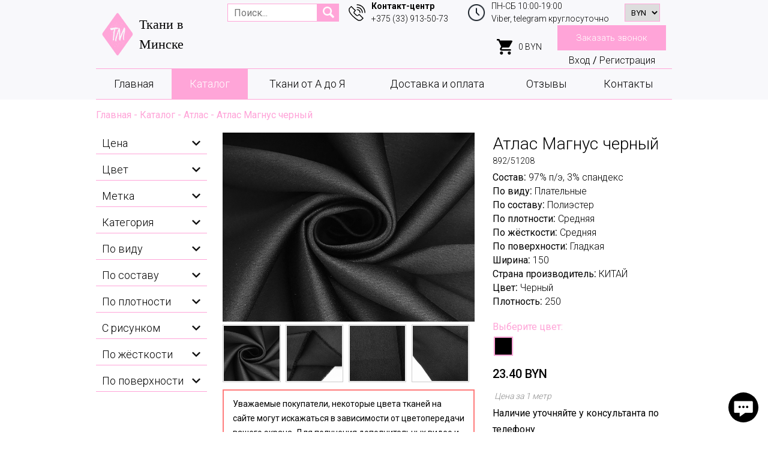

--- FILE ---
content_type: text/html; charset=utf-8
request_url: https://tkaniminsk.by/catalog/atlas-magnus-chernyj
body_size: 21836
content:
<!DOCTYPE html>
<html xmlns="http://www.w3.org/1999/xhtml" xml:lang="ru-ru" lang="ru-ru" dir="ltr">

<head>
    <!-- Yandex.Metrika counter -->
    <script type="text/javascript">
        // <![CDATA[
        (function(m, e, t, r, i, k, a) {
            m[i] = m[i] || function() {
                (m[i].a = m[i].a || []).push(arguments)
            };
            m[i].l = 1 * new Date();
            k = e.createElement(t), a = e.getElementsByTagName(t)[0], k.async = 1, k.src = r, a.parentNode.insertBefore(k, a)
        })
        (window, document, "script", "https://mc.yandex.ru/metrika/tag.js", "ym");

        ym(69489100, "init", {
            clickmap: true,
            trackLinks: true,
            accurateTrackBounce: true,
            webvisor: true
        });
        // ]]>
    </script>
    <noscript>
        <div><img src="https://mc.yandex.ru/watch/69489100" alt="" style="position: absolute; left: -9999px;" /></div>
    </noscript><!-- /Yandex.Metrika counter -->
    <!-- Global site tag (gtag.js) - Google Analytics -->
    <script src="https://www.googletagmanager.com/gtag/js?id=G-4CPRGT68HN" async="" type="text/javascript"></script>
    <script type="text/javascript">
        // <![CDATA[
        window.dataLayer = window.dataLayer || [];

        function gtag() {
            dataLayer.push(arguments);
        }
        gtag('js', new Date());

        gtag('config', 'G-4CPRGT68HN');
        // ]]>
    </script>
    <meta name="yandex-verification" content="d69cc98d266eec6a" />
    <meta name="viewport" content="width=device-width, initial-scale=1.0" />
    <meta charset="utf-8" />
	<base href="https://tkaniminsk.by/catalog/atlas-magnus-chernyj" />
	<meta name="generator" content="Joomla! - Open Source Content Management" />
	<title>Атлас Магнус черный</title>
	<link href="/templates/alex/favicon.ico" rel="shortcut icon" type="image/vnd.microsoft.icon" />
	<link href="https://tkaniminsk.by/components/com_jshopping/css/default.css" rel="stylesheet" />
	<link href="/modules/mod_jshopping_extended_filter/assets/css/filter.css" rel="stylesheet" />
	<link href="/media/plg_content_mavikthumbnails/magnific/magnific-popup.css" rel="stylesheet" />
	<style>
a.thumbnail {display: inline-block; zoom: 1; *display: inline;}
	</style>
	<script type="application/json" class="joomla-script-options new">{"csrf.token":"453efc1ae1478080a83ea87921c4e6fa","system.paths":{"root":"","base":""}}</script>
	<script src="/media/jui/js/jquery.min.js?81b9015b2de8f7f63d36153953c7913a"></script>
	<script src="/media/jui/js/jquery-migrate.min.js?81b9015b2de8f7f63d36153953c7913a"></script>
	<script src="https://tkaniminsk.by/components/com_jshopping/js/jquery/jquery.media.js"></script>
	<script src="https://tkaniminsk.by/components/com_jshopping/js/functions.js"></script>
	<script src="https://tkaniminsk.by/components/com_jshopping/js/validateForm.js"></script>
	<script src="/media/plg_content_mavikthumbnails/magnific/jquery.magnific-popup.min.js"></script>


    <link href="/templates/alex/lib/fancybox3/jquery.fancybox.css" rel="stylesheet" type="text/css" media="screen" />
    <link href="/templates/alex/css/all.css" rel="stylesheet" media="screen">
    <link href="/templates/alex/js/owlcarousel/assets/owl.carousel.min.css" rel="stylesheet">
    <link href="/templates/alex/js/owlcarousel/assets/owl.theme.default.min.css" rel="stylesheet">
    <link href="/templates/alex/css/styles.css?v=1768823934" rel="stylesheet">

    <!-- Facebook Pixel Code -->
    <script>
        ! function(f, b, e, v, n, t, s) {
            if (f.fbq) return;
            n = f.fbq = function() {
                n.callMethod ?
                    n.callMethod.apply(n, arguments) : n.queue.push(arguments)
            };
            if (!f._fbq) f._fbq = n;
            n.push = n;
            n.loaded = !0;
            n.version = '2.0';
            n.queue = [];
            t = b.createElement(e);
            t.async = !0;
            t.src = v;
            s = b.getElementsByTagName(e)[0];
            s.parentNode.insertBefore(t, s)
        }(window, document, 'script',
            'https://connect.facebook.net/en_US/fbevents.js');
        fbq('init', '192534772993790');
        fbq('track', 'PageView');
    </script>
    <noscript><img height="1" width="1" style="display:none" src="https://www.facebook.com/tr?id=192534772993790&ev=PageView&noscript=1" /></noscript>
    <!-- End Facebook Pixel Code -->
</head>

<body class="">
    <div class="mobBlock mobSearch">
        <div class="search_wrapper">
            <div class="searchBlock searchCatalog">
                <script type = "text/javascript">
function isEmptyValue(value){
    var pattern = /\S/;
    return ret = (pattern.test(value)) ? (true) : (false);
}
</script>
<div class="srch">
	<form name = "searchForm" method = "post" action="/search/result" onsubmit = "return isEmptyValue(jQuery(this).find('#jshop_search').val())">
	<input type="hidden" name="setsearchdata" value="1">
	<input type = "hidden" name = "category_id" value = "0" />
	<input type = "hidden" name = "search_type" value = "any" />
	<input type = "text" class = "inputbox" placeholder="Поиск..." name = "search" id = "jshop_search" value = "" />
	<input class = "button js_search" type = "submit" value = "" />
		</form>
</div>
            </div>
        </div>
    </div>
    <div class="mobBlock mobPhone">
        <div class="sc14__phone-container">
            <img class="sc14__adress-icon main_img" src="/images/icon_phone4.svg" style="height: 28px;width: auto;">
            <span class="sc14__text descriptionText descriptionText_xxs" style="text-align: right;">
                <p>Контакт-центр</p>
                <p><a href="tel:+375339135073">+375 (33) 913-50-73</a></p>
            </span>
        </div>
        <div class="sc14__adress-container">
            <img class="sc14__adress-icon main_img" src="/images/clock.png" style="height: 30px;width: auto;">
            <span class="sc14__text descriptionText descriptionText_xxs">
                <p>ПН-СБ 10:00-19:00</p>
                <p>Viber круглосуточно</p>
            </span>
        </div>
    </div>
    <div class="mobBlock mobAcc">
        <a href="/login">Вход</a> / <a href="/register">Регистрация</a>
    </div>

    <div class="sectionElem block__positionstatic paddingBottomVal_0" id="sc1475029995332" data-anchor="sc1475029995332">
        <div class="block__mobile">
            <div class="block__mobile_container">
                <div class="block__mobile_text headingNm headingNm_md">Ткани в Минске</div>

                <div class="headBlock">
                    <a href="javascript:void(0)" class="headIcon headSearch"><img src="/images/search4.png"></a>
                    <a href="javascript:void(0)" class="headIcon headPhone"><img src="/images/icon_phone4.svg"></a>
                    <a href="https://instagram.com/tkaniminsk.by?igshid=icjb6m9pg74b" class="headIcon headInst"><img src="/images/in.png"></a>
                                            <a href="javascript:void(0)" class="headIcon headAcc headAccClick"><img src="/images/account.png"></a>
                    
                    <select id="id_currency" name="id_currency" class = "inputbox" size = "1" onchange = "location.href='/catalog?id_currency='+this.value+'&amp;back=%2Fcatalog%2Fatlas-magnus-chernyj'">
	<option value="3">RU</option>
	<option value="2" selected="selected">BYN</option>
</select>

                    <div class="headIcon headCart">
                        
<a href="/cart" class="cartBlock">
	<img class="sc14__adress-icon main_img" src="/images/cart_black4.svg"><span class="sc14__text descriptionText descriptionText_xxs cartVal">0 BYN</span>
</a>

                    </div>
                </div>
                <div class="block__mobile_burger mobile_burger">
                    <span></span>
                    <span></span>
                    <span></span>
                    <span></span>
                </div>
            </div>
        </div>
        <div class="sc14 sc14__positionstatic">
            <div class="sc14__maincontainer container" style="
				">
                <div class="sc14__topwrapper">
                    <div class="sc14__leftwrapper">
                        <a href="/"><img src="/images/logo7.png" alt="Logo" class="logo"></a>
                    </div>
                    <div class="sc14__leftwrapper logo_text">
                        <div class="sc14__company_name titleH" style="line-height: 1.5;">Ткани в Минске</div>
                    </div>
                    <div class="sc14__rightwrapper">
                        <div class="search_wrapper">
                            <div class="searchBlock searchCatalog">
                                <script type = "text/javascript">
function isEmptyValue(value){
    var pattern = /\S/;
    return ret = (pattern.test(value)) ? (true) : (false);
}
</script>
<div class="srch">
	<form name = "searchForm" method = "post" action="/search/result" onsubmit = "return isEmptyValue(jQuery(this).find('#jshop_search').val())">
	<input type="hidden" name="setsearchdata" value="1">
	<input type = "hidden" name = "category_id" value = "0" />
	<input type = "hidden" name = "search_type" value = "any" />
	<input type = "text" class = "inputbox" placeholder="Поиск..." name = "search" id = "jshop_search" value = "" />
	<input class = "button js_search" type = "submit" value = "" />
		</form>
</div>
                            </div>
                        </div>
                        <div class="sc14__phone-container">
                            <img class="sc14__adress-icon main_img" src="/images/icon_phone4.svg" style="height: 28px;width: auto;">
                            <span class="sc14__text descriptionText descriptionText_xxs">
                                <p><b>Контакт-центр</b></p>
                                <p><a href="tel:+375339135073">+375 (33) 913-50-73</a></p>
                            </span>
                        </div>
                        <div class="sc14__adress-container clock_container">
                            <img class="sc14__adress-icon main_img" src="/images/clock.png" style="height: 30px;width: auto;">
                            <span class="sc14__text descriptionText descriptionText_xxs">
                                <p>ПН-СБ 10:00-19:00</p>
                                <p>Viber, telegram круглосуточно</p>
                            </span>
                        </div>
                        <div class="sc14__adress-container currency_container">
                            <select id="id_currency" name="id_currency" class = "inputbox" size = "1" onchange = "location.href='/catalog?id_currency='+this.value+'&amp;back=%2Fcatalog%2Fatlas-magnus-chernyj'">
	<option value="3">RU</option>
	<option value="2" selected="selected">BYN</option>
</select>

                        </div>
                        <div class="sc14__adress-container cart_container">
                            
<a href="/cart" class="cartBlock">
	<img class="sc14__adress-icon main_img" src="/images/cart_black4.svg"><span class="sc14__text descriptionText descriptionText_xxs cartVal">0 BYN</span>
</a>

                        </div>
                        <div class="sc14__btn-container">
                            <div class="sc14__btn-wrapper">
                                <a href="#sc1240260053741" class="btn btn_sm callBtn">Заказать звонок</a>
                            </div>
                            <div class="loginBlock">
                                                                    <a href="/login">Вход</a> / <a href="/register">Регистрация</a>
                                                            </div>
                        </div>
                    </div>
                </div>
            </div>
            <div class="sc14__bottomwrapper bottom_wr hidden_menu container">
                <div class="sc14__centerside">
                    <ul class="sc14__list header_menu ">
<li class="sc14__list_item  item-161 default"><a href="/" style="">Главная</a></li><li class="sc14__list_item  item-162 current active"><a href="/catalog" style="">Каталог</a></li><li class="sc14__list_item  item-163 divider parent"><a href="javascript:void(0)" class="separator ">Ткани от А до Я</a>
		<div class="alfaBlock">
		<div class="alfaContent">
							<div class="alfaItem">
					<div class="alfaSumb">1</div>
					<div class="alfaLine">
													<a href="/catalog/145" class="alfaName">145</a>
													<a href="/catalog/150" class="alfaName">150</a>
											</div>
				</div>
							<div class="alfaItem">
					<div class="alfaSumb">А</div>
					<div class="alfaLine">
													<a href="/catalog/angora1" class="alfaName">Ангора</a>
													<a href="/catalog/atlas" class="alfaName">Атлас</a>
											</div>
				</div>
							<div class="alfaItem">
					<div class="alfaSumb">Б</div>
					<div class="alfaLine">
													<a href="/catalog/barhat" class="alfaName">Бархат</a>
													<a href="/catalog/bengalin" class="alfaName">Бенгалин</a>
													<a href="/catalog/biflex1" class="alfaName">Бифлекс</a>
													<a href="/catalog/bluzochnye" class="alfaName">Блузочные</a>
													<a href="/catalog/bukle" class="alfaName">Букле</a>
													<a href="/catalog/byaz" class="alfaName">Бязь</a>
											</div>
				</div>
							<div class="alfaItem">
					<div class="alfaSumb">В</div>
					<div class="alfaLine">
													<a href="/catalog/velvet" class="alfaName">Вельвет</a>
													<a href="/catalog/viskoza" class="alfaName">Вискоза</a>
													<a href="/catalog/vual" class="alfaName">Вуаль</a>
											</div>
				</div>
							<div class="alfaItem">
					<div class="alfaSumb">Г</div>
					<div class="alfaLine">
													<a href="/catalog/gabardin" class="alfaName">Габардин</a>
											</div>
				</div>
							<div class="alfaItem">
					<div class="alfaSumb">Д</div>
					<div class="alfaLine">
													<a href="/catalog/dzhersi" class="alfaName">Джерси</a>
													<a href="/catalog/djins" class="alfaName">Джинс</a>
													<a href="/catalog/dovyazy-trikotazhnye" class="alfaName">Довязы трикотажные</a>
													<a href="/catalog/dublenochnye" class="alfaName">Дублёночные</a>
													<a href="/catalog/dublerin" class="alfaName">Дублерин</a>
											</div>
				</div>
							<div class="alfaItem">
					<div class="alfaSumb">Ж</div>
					<div class="alfaLine">
													<a href="/catalog/zhakkard" class="alfaName">Жаккард</a>
											</div>
				</div>
							<div class="alfaItem">
					<div class="alfaSumb">З</div>
					<div class="alfaLine">
													<a href="/catalog/zamsha" class="alfaName">Замша</a>
											</div>
				</div>
							<div class="alfaItem">
					<div class="alfaSumb">И</div>
					<div class="alfaLine">
													<a href="/catalog/igly" class="alfaName">ИГЛЫ</a>
													<a href="/catalog/iskustvennaya-kozha" class="alfaName">Искуственная кожа</a>
											</div>
				</div>
							<div class="alfaItem">
					<div class="alfaSumb">К</div>
					<div class="alfaLine">
													<a href="/catalog/kashkorse" class="alfaName">Кашкорсе</a>
													<a href="/catalog/kostyumno-platelnye" class="alfaName">Костюмно-плательные</a>
													<a href="/catalog/kostjumnye" class="alfaName">Костюмные</a>
													<a href="/catalog/krep" class="alfaName">Креп</a>
													<a href="/catalog/krep-satin" class="alfaName">Креп-сатин</a>
													<a href="/catalog/kruzhevnye" class="alfaName">Кружевные</a>
													<a href="/catalog/kulirka" class="alfaName">Кулирка</a>
													<a href="/catalog/kurtochnye" class="alfaName">Курточные</a>
											</div>
				</div>
							<div class="alfaItem">
					<div class="alfaSumb">Л</div>
					<div class="alfaLine">
													<a href="/catalog/len" class="alfaName">Лён</a>
											</div>
				</div>
							<div class="alfaItem">
					<div class="alfaSumb">М</div>
					<div class="alfaLine">
													<a href="/catalog/maslo" class="alfaName">Масло</a>
													<a href="/catalog/meh" class="alfaName">Мех</a>
													<a href="/catalog/modal" class="alfaName">Модал</a>
													<a href="/catalog/muslin" class="alfaName">Муслин</a>
											</div>
				</div>
							<div class="alfaItem">
					<div class="alfaSumb">Н</div>
					<div class="alfaLine">
													<a href="/catalog/neopren" class="alfaName">Неопрен</a>
											</div>
				</div>
							<div class="alfaItem">
					<div class="alfaSumb">О</div>
					<div class="alfaLine">
													<a href="/catalog/tkan-organza" class="alfaName">Органза</a>
											</div>
				</div>
							<div class="alfaItem">
					<div class="alfaSumb">П</div>
					<div class="alfaLine">
													<a href="/catalog/paejtki" class="alfaName">Пайетки</a>
													<a href="/catalog/paltovaya" class="alfaName">Пальтовые</a>
													<a href="/catalog/parcha" class="alfaName">Парча</a>
													<a href="/catalog/platelnye" class="alfaName">Плательные</a>
													<a href="/catalog/plashchevaya" class="alfaName">Плащевая</a>
													<a href="/catalog/pljush" class="alfaName">Плюш</a>
													<a href="/catalog/podkladochnye" class="alfaName">Подкладочные</a>
													<a href="/catalog/poplin" class="alfaName">Поплин</a>
													<a href="/catalog/postelnye" class="alfaName">Постельные</a>
											</div>
				</div>
							<div class="alfaItem">
					<div class="alfaSumb">Р</div>
					<div class="alfaLine">
													<a href="/catalog/rezinka" class="alfaName">Резинка</a>
													<a href="/catalog/ribana" class="alfaName">Рибана</a>
													<a href="/catalog/rubashechnye" class="alfaName">Рубашечные</a>
													<a href="/catalog/rukodelie" class="alfaName">Рукоделие</a>
											</div>
				</div>
							<div class="alfaItem">
					<div class="alfaSumb">С</div>
					<div class="alfaLine">
													<a href="/catalog/satin" class="alfaName">Сатин</a>
													<a href="/catalog/setka" class="alfaName">Сетка</a>
													<a href="/catalog/special" class="alfaName">Специализированные</a>
											</div>
				</div>
							<div class="alfaItem">
					<div class="alfaSumb">Т</div>
					<div class="alfaLine">
													<a href="/catalog/tvid" class="alfaName">Твид</a>
													<a href="/catalog/tesma" class="alfaName">Тесьма</a>
													<a href="/catalog/trikotazh" class="alfaName">Трикотаж</a>
											</div>
				</div>
							<div class="alfaItem">
					<div class="alfaSumb">У</div>
					<div class="alfaLine">
													<a href="/catalog/utplitel" class="alfaName">Утеплитель</a>
											</div>
				</div>
							<div class="alfaItem">
					<div class="alfaSumb">Ф</div>
					<div class="alfaLine">
													<a href="/catalog/fatin" class="alfaName">Фатин</a>
													<a href="/catalog/flizelin" class="alfaName">Флизелин</a>
													<a href="/catalog/flis" class="alfaName">Флис</a>
													<a href="/catalog/furnitura" class="alfaName">ФУРНИТУРА</a>
													<a href="/catalog/footer" class="alfaName">Футер</a>
											</div>
				</div>
							<div class="alfaItem">
					<div class="alfaSumb">Х</div>
					<div class="alfaLine">
													<a href="/catalog/hlopok" class="alfaName">Хлопок</a>
											</div>
				</div>
							<div class="alfaItem">
					<div class="alfaSumb">Ш</div>
					<div class="alfaLine">
													<a href="/catalog/shelk-iskustvennyj" class="alfaName">Шёлк искусственный</a>
													<a href="/catalog/shelk-naturalnyj" class="alfaName">Шёлк натуральный</a>
													<a href="/catalog/sherst" class="alfaName">Шерсть</a>
													<a href="/catalog/shitjo" class="alfaName">Шитьё</a>
													<a href="/catalog/shifon" class="alfaName">Шифон</a>
													<a href="/catalog/shtapel" class="alfaName">Штапель</a>
											</div>
				</div>
					</div>
	</div>
</li><li class="sc14__list_item  item-166"><a href="/dostavka-i-oplata" style="">Доставка и оплата</a></li><li class="sc14__list_item  item-177"><a href="/otzyvy" style="">Отзывы</a></li><li class="sc14__list_item  item-167"><a href="/kontakty" style="">Контакты</a></li></ul>

                </div>
            </div>
        </div>
    </div>
    
    <div class="container bread">
	<ul itemscope itemtype="https://schema.org/BreadcrumbList" class="breadcrumb ">
		
		
						<li itemprop="itemListElement" itemscope itemtype="https://schema.org/ListItem">
											<a itemprop="item" href="/" class="pathway"><span itemprop="name">Главная</span></a>
					
											<span class="divider">
							-
						</span>
										<meta itemprop="position" content="1">
				</li>
							<li itemprop="itemListElement" itemscope itemtype="https://schema.org/ListItem">
											<a itemprop="item" href="/catalog" class="pathway"><span itemprop="name">Каталог</span></a>
					
											<span class="divider">
							-
						</span>
										<meta itemprop="position" content="2">
				</li>
							<li itemprop="itemListElement" itemscope itemtype="https://schema.org/ListItem">
											<a itemprop="item" href="/catalog/atlas" class="pathway"><span itemprop="name">Атлас</span></a>
					
											<span class="divider">
							-
						</span>
										<meta itemprop="position" content="3">
				</li>
							<li itemprop="itemListElement" itemscope itemtype="https://schema.org/ListItem" class="active">
					<span itemprop="name">
						Атлас Магнус черный					</span>
					<meta itemprop="position" content="4">
				</li>
				</ul>
</div>
    <div class="sectionElem paddingTopVal_15 paddingBottomVal_60 contentBlock" id="sc0259059095422" data-anchor="sc0259059095422">
        <div class="sc02">
            <div class="container">
                                    <div class="left_sidebar">
                        
<script type="text/javascript">
		
	var FilterPath = '/modules/mod_jshopping_extended_filter/assets/';
	
	if (typeof jQuery == 'undefined') {
		document.write('<scr'+'ipt type="text/javascript" src="'+FilterPath+'js/jquery-1.8.2.min.js"></scr'+'ipt>');
		document.write('<scr'+'ipt>jQuery.noConflict();</scr'+'ipt>');
	}
	
	if (typeof jQuery.ui == 'undefined') {
		document.write('<scr'+'ipt type="text/javascript" src="'+FilterPath+'js/jquery-ui-1.9.1.custom.min.js"></scr'+'ipt>');
		document.write('<scr'+'ipt type="text/javascript" src="/templates/alex/js/jquery.ui.touch-punch.js"></scr'+'ipt>');
		document.write('<link type="text/css" href="'+FilterPath+'css/smoothness/jquery-ui-1.9.1.custom.css" rel="stylesheet" />');
	}
	
	document.write('<scr'+'ipt type="text/javascript" src="'+FilterPath+'js/jquery.multiselect.js"></scr'+'ipt>');
	document.write('<link type="text/css" href="'+FilterPath+'css/smoothness/jquery.multiselect.css" rel="stylesheet" />');
	
	jQuery(document).ready(function() {

		jQuery("#ExtendedFilterContainer137 form").submit(function() {
			jQuery(this).find("input, select").each(function() {
				if(jQuery(this).val() == '') {
					jQuery(this).attr("name", "");
				}
			});
		});
		
				jQuery("#ExtendedFilterContainer137 select, #ExtendedFilterContainer137 input[type=checkbox]").change(function() {
			submit_form_137();
		});
				
		//multi select box
		jQuery(".filter-field-char-multi select, .filter-field-attr-multi select").multiselect({
			selectedList: 4,
			checkAllText: 'Выбрать все',
			uncheckAllText: 'Сброс',
			noneSelectedText: 'Выберите значение'
		});
		
		jQuery(".filter-field-category-multi select").multiselect({
			selectedList: 4,
			checkAllText: 'Выбрать все',
			uncheckAllText: 'Сброс',
			noneSelectedText: 'Категория'
		});
		
		jQuery(".filter-field-manufacturer-multi select").multiselect({
			selectedList: 4,
			checkAllText: 'Выбрать все',
			uncheckAllText: 'Сброс',
			noneSelectedText: 'Производитель'
		});
		
		jQuery(".filter-field-label-multi select").multiselect({
			selectedList: 4,
			checkAllText: 'Выбрать все',
			uncheckAllText: 'Сброс',
			noneSelectedText: 'Метка'
		});
	});
	
	function submit_form_137() {
		jQuery("#ExtendedFilterContainer137 form").submit();
	}

</script>
<div id="ExtendedFilterContainer137" class="ExtendedFilterContainer">
	
	<form name="ExtendedFilter137" action="/search/result" method="get">
	
  			
							
						
						<div class="filter-cell filter_ filter-cell0">
						
			
<script type="text/javascript">
	
	function addCommas(nStr)
	{
		nStr += '';
		x = nStr.split('.');
		x1 = x[0];
		x2 = x.length > 1 ? '.' + x[1] : '';
		var rgx = /(\d+)(\d{3})/;
		while (rgx.test(x1)) {
			x1 = x1.replace(rgx, '$1' + '.' + '$2');
		}
		return x1 + x2;
	}
	
		
	jQuery(document).ready(function() {
	
		jQuery("#slider_price137")[0].slide = null;
		jQuery("#slider_price137").slider({
			range: true,
			min: 1,
			max: 100,
			step: 1,
			values: [ 1, 100 ],
						stop: function(event, ui) {
				submit_form_137();
			},
						slide: function(event, ui) {
				jQuery( "#slider_amount137" ).val( addCommas(ui.values[ 0 ]) + " - " + addCommas(ui.values[ 1 ]) );
				jQuery("input#slider_price137_val_from").val( ui.values[ 0 ] );
				jQuery("input#slider_price137_val_to").val( ui.values[ 1 ] );
			}
		});
		jQuery("#slider_amount137").val("1 - 100");
	});
	</script>

	<div class="filter-field-price-slider">
		<h3>
			Цена		</h3>

		<div class="filter_scrol">
			<div class="slider_price137_wrapper slider_wrapper">

				<input type="text" disabled id="slider_amount137" class="filter-slider-amount" />

				<div id="slider_price137"></div>
				
				<input id="slider_price137_val_from" class="slider_val" type="hidden" name="price-from" value="">
				
				<input id="slider_price137_val_to" class="slider_val" type="hidden" name="price-to" value="">
			
			</div>
		</div>
	</div>

			
			</div>
			
						
					
						
						<div class="filter-cell filter_13 filter-cell1">
						
				
	<div class="filter-field-char-multi">
		
			<h3>Цвет</h3>		
		
		<div class="filter_scrol">	
			<label class="">Абрикосовый<input id="id13" class="checkbox_f" type="checkbox" name="char13[]" value="803" ><div class="chek" for="id13"></div></label><label class="">Айвори<input id="id13" class="checkbox_f" type="checkbox" name="char13[]" value="378" ><div class="chek" for="id13"></div></label><label class="">Акула<input id="id13" class="checkbox_f" type="checkbox" name="char13[]" value="622" ><div class="chek" for="id13"></div></label><label class="">Алый<input id="id13" class="checkbox_f" type="checkbox" name="char13[]" value="736" ><div class="chek" for="id13"></div></label><label class="">Антрацит<input id="id13" class="checkbox_f" type="checkbox" name="char13[]" value="603" ><div class="chek" for="id13"></div></label><label class="">Антрацит меланж<input id="id13" class="checkbox_f" type="checkbox" name="char13[]" value="215" ><div class="chek" for="id13"></div></label><label class="">Баклажановый <input id="id13" class="checkbox_f" type="checkbox" name="char13[]" value="216" ><div class="chek" for="id13"></div></label><label class="">Бежево-розовый<input id="id13" class="checkbox_f" type="checkbox" name="char13[]" value="287" ><div class="chek" for="id13"></div></label><label class="">Бежево-фиолетовый<input id="id13" class="checkbox_f" type="checkbox" name="char13[]" value="613" ><div class="chek" for="id13"></div></label><label class="">Бежевый<input id="id13" class="checkbox_f" type="checkbox" name="char13[]" value="141" ><div class="chek" for="id13"></div></label><label class="">Бежевый меланж<input id="id13" class="checkbox_f" type="checkbox" name="char13[]" value="675" ><div class="chek" for="id13"></div></label><label class="">Бежевый перламутр<input id="id13" class="checkbox_f" type="checkbox" name="char13[]" value="798" ><div class="chek" for="id13"></div></label><label class="">Бежевый/белый<input id="id13" class="checkbox_f" type="checkbox" name="char13[]" value="786" ><div class="chek" for="id13"></div></label><label class="">Бежевый/Молочный<input id="id13" class="checkbox_f" type="checkbox" name="char13[]" value="578" ><div class="chek" for="id13"></div></label><label class="">Бежевый/салатовый<input id="id13" class="checkbox_f" type="checkbox" name="char13[]" value="788" ><div class="chek" for="id13"></div></label><label class="">Бежевый/серо-синий<input id="id13" class="checkbox_f" type="checkbox" name="char13[]" value="427" ><div class="chek" for="id13"></div></label><label class="">Бежевый/черный<input id="id13" class="checkbox_f" type="checkbox" name="char13[]" value="709" ><div class="chek" for="id13"></div></label><label class="">Бело-синий <input id="id13" class="checkbox_f" type="checkbox" name="char13[]" value="203" ><div class="chek" for="id13"></div></label><label class="">Бело-фиолетовый <input id="id13" class="checkbox_f" type="checkbox" name="char13[]" value="201" ><div class="chek" for="id13"></div></label><label class="">Белый<input id="id13" class="checkbox_f" type="checkbox" name="char13[]" value="121" ><div class="chek" for="id13"></div></label><label class="">Белый матовый<input id="id13" class="checkbox_f" type="checkbox" name="char13[]" value="834" ><div class="chek" for="id13"></div></label><label class="">Белый/голубой<input id="id13" class="checkbox_f" type="checkbox" name="char13[]" value="565" ><div class="chek" for="id13"></div></label><label class="">Белый/зеленый<input id="id13" class="checkbox_f" type="checkbox" name="char13[]" value="612" ><div class="chek" for="id13"></div></label><label class="">Белый/золото<input id="id13" class="checkbox_f" type="checkbox" name="char13[]" value="269" ><div class="chek" for="id13"></div></label><label class="">Белый/розовый<input id="id13" class="checkbox_f" type="checkbox" name="char13[]" value="566" ><div class="chek" for="id13"></div></label><label class="">Белый/серый<input id="id13" class="checkbox_f" type="checkbox" name="char13[]" value="384" ><div class="chek" for="id13"></div></label><label class="">Белый/синий/зеленый<input id="id13" class="checkbox_f" type="checkbox" name="char13[]" value="381" ><div class="chek" for="id13"></div></label><label class="">Белый/т.-синий<input id="id13" class="checkbox_f" type="checkbox" name="char13[]" value="359" ><div class="chek" for="id13"></div></label><label class="">Белый/черный<input id="id13" class="checkbox_f" type="checkbox" name="char13[]" value="754" ><div class="chek" for="id13"></div></label><label class="">Бирюзовый<input id="id13" class="checkbox_f" type="checkbox" name="char13[]" value="168" ><div class="chek" for="id13"></div></label><label class="">Бирюзовый/синий<input id="id13" class="checkbox_f" type="checkbox" name="char13[]" value="386" ><div class="chek" for="id13"></div></label><label class="">Бисквит<input id="id13" class="checkbox_f" type="checkbox" name="char13[]" value="424" ><div class="chek" for="id13"></div></label><label class="">Бледная мята<input id="id13" class="checkbox_f" type="checkbox" name="char13[]" value="792" ><div class="chek" for="id13"></div></label><label class="">Бледно-голубой<input id="id13" class="checkbox_f" type="checkbox" name="char13[]" value="635" ><div class="chek" for="id13"></div></label><label class="">Бледно-желтый<input id="id13" class="checkbox_f" type="checkbox" name="char13[]" value="348" ><div class="chek" for="id13"></div></label><label class="">Бледно-зеленый<input id="id13" class="checkbox_f" type="checkbox" name="char13[]" value="248" ><div class="chek" for="id13"></div></label><label class="">Бледно-кирпичный<input id="id13" class="checkbox_f" type="checkbox" name="char13[]" value="347" ><div class="chek" for="id13"></div></label><label class="">Бледно-коричневый<input id="id13" class="checkbox_f" type="checkbox" name="char13[]" value="751" ><div class="chek" for="id13"></div></label><label class="">Бледно-розовый<input id="id13" class="checkbox_f" type="checkbox" name="char13[]" value="176" ><div class="chek" for="id13"></div></label><label class="">Бледно-сиреневый <input id="id13" class="checkbox_f" type="checkbox" name="char13[]" value="251" ><div class="chek" for="id13"></div></label><label class="">Бледно-фиолетовый<input id="id13" class="checkbox_f" type="checkbox" name="char13[]" value="283" ><div class="chek" for="id13"></div></label><label class="">Болотный<input id="id13" class="checkbox_f" type="checkbox" name="char13[]" value="153" ><div class="chek" for="id13"></div></label><label class="">Бордово-коричневый<input id="id13" class="checkbox_f" type="checkbox" name="char13[]" value="401" ><div class="chek" for="id13"></div></label><label class="">Бордовый<input id="id13" class="checkbox_f" type="checkbox" name="char13[]" value="108" ><div class="chek" for="id13"></div></label><label class="">Брауни<input id="id13" class="checkbox_f" type="checkbox" name="char13[]" value="310" ><div class="chek" for="id13"></div></label><label class="">Бронзовый<input id="id13" class="checkbox_f" type="checkbox" name="char13[]" value="693" ><div class="chek" for="id13"></div></label><label class="">Брусничный<input id="id13" class="checkbox_f" type="checkbox" name="char13[]" value="575" ><div class="chek" for="id13"></div></label><label class="">Бургунд<input id="id13" class="checkbox_f" type="checkbox" name="char13[]" value="749" ><div class="chek" for="id13"></div></label><label class="">Бутылочный зеленый<input id="id13" class="checkbox_f" type="checkbox" name="char13[]" value="402" ><div class="chek" for="id13"></div></label><label class="">Вареный темно-зеленый<input id="id13" class="checkbox_f" type="checkbox" name="char13[]" value="843" ><div class="chek" for="id13"></div></label><label class="">Вареный темно-серый<input id="id13" class="checkbox_f" type="checkbox" name="char13[]" value="844" ><div class="chek" for="id13"></div></label><label class="">Вареный черный<input id="id13" class="checkbox_f" type="checkbox" name="char13[]" value="780" ><div class="chek" for="id13"></div></label><label class="">Василек<input id="id13" class="checkbox_f" type="checkbox" name="char13[]" value="210" ><div class="chek" for="id13"></div></label><label class="">Васильковый<input id="id13" class="checkbox_f" type="checkbox" name="char13[]" value="226" ><div class="chek" for="id13"></div></label><label class="">Васильковый светлый<input id="id13" class="checkbox_f" type="checkbox" name="char13[]" value="734" ><div class="chek" for="id13"></div></label><label class="">Визон<input id="id13" class="checkbox_f" type="checkbox" name="char13[]" value="302" ><div class="chek" for="id13"></div></label><label class="">Винный<input id="id13" class="checkbox_f" type="checkbox" name="char13[]" value="305" ><div class="chek" for="id13"></div></label><label class="">Виноградный<input id="id13" class="checkbox_f" type="checkbox" name="char13[]" value="420" ><div class="chek" for="id13"></div></label><label class="">Вишневый <input id="id13" class="checkbox_f" type="checkbox" name="char13[]" value="253" ><div class="chek" for="id13"></div></label><label class="">Гол<input id="id13" class="checkbox_f" type="checkbox" name="char13[]" value="766" ><div class="chek" for="id13"></div></label><label class="">Голубое серебро<input id="id13" class="checkbox_f" type="checkbox" name="char13[]" value="422" ><div class="chek" for="id13"></div></label><label class="">Голубой<input id="id13" class="checkbox_f" type="checkbox" name="char13[]" value="132" ><div class="chek" for="id13"></div></label><label class="">Голубой меланж<input id="id13" class="checkbox_f" type="checkbox" name="char13[]" value="419" ><div class="chek" for="id13"></div></label><label class="">Голубой океан<input id="id13" class="checkbox_f" type="checkbox" name="char13[]" value="806" ><div class="chek" for="id13"></div></label><label class="">Голубой/желтый<input id="id13" class="checkbox_f" type="checkbox" name="char13[]" value="387" ><div class="chek" for="id13"></div></label><label class="">Голубой/молоко<input id="id13" class="checkbox_f" type="checkbox" name="char13[]" value="753" ><div class="chek" for="id13"></div></label><label class="">Горчичный<input id="id13" class="checkbox_f" type="checkbox" name="char13[]" value="169" ><div class="chek" for="id13"></div></label><label class="">Графитовый<input id="id13" class="checkbox_f" type="checkbox" name="char13[]" value="261" ><div class="chek" for="id13"></div></label><label class="">Грязная мята<input id="id13" class="checkbox_f" type="checkbox" name="char13[]" value="279" ><div class="chek" for="id13"></div></label><label class="">Грязно-голубой <input id="id13" class="checkbox_f" type="checkbox" name="char13[]" value="264" ><div class="chek" for="id13"></div></label><label class="">Грязно-розовый<input id="id13" class="checkbox_f" type="checkbox" name="char13[]" value="288" ><div class="chek" for="id13"></div></label><label class="">Джинсовый <input id="id13" class="checkbox_f" type="checkbox" name="char13[]" value="250" ><div class="chek" for="id13"></div></label><label class="">Древесина кедра<input id="id13" class="checkbox_f" type="checkbox" name="char13[]" value="426" ><div class="chek" for="id13"></div></label><label class="">Дымчатый<input id="id13" class="checkbox_f" type="checkbox" name="char13[]" value="354" ><div class="chek" for="id13"></div></label><label class="">Желто-оранжевый<input id="id13" class="checkbox_f" type="checkbox" name="char13[]" value="233" ><div class="chek" for="id13"></div></label><label class="">Желтый<input id="id13" class="checkbox_f" type="checkbox" name="char13[]" value="156" ><div class="chek" for="id13"></div></label><label class="">Желтый неон<input id="id13" class="checkbox_f" type="checkbox" name="char13[]" value="741" ><div class="chek" for="id13"></div></label><label class="">Жемчужный <input id="id13" class="checkbox_f" type="checkbox" name="char13[]" value="296" ><div class="chek" for="id13"></div></label><label class="">Зелено-голубой<input id="id13" class="checkbox_f" type="checkbox" name="char13[]" value="811" ><div class="chek" for="id13"></div></label><label class="">Зелено-желтый<input id="id13" class="checkbox_f" type="checkbox" name="char13[]" value="124" ><div class="chek" for="id13"></div></label><label class="">Зеленый<input id="id13" class="checkbox_f" type="checkbox" name="char13[]" value="113" ><div class="chek" for="id13"></div></label><label class="">Зеленый меланж<input id="id13" class="checkbox_f" type="checkbox" name="char13[]" value="376" ><div class="chek" for="id13"></div></label><label class="">Зеленый неон<input id="id13" class="checkbox_f" type="checkbox" name="char13[]" value="357" ><div class="chek" for="id13"></div></label><label class="">Зеленый хамелеон<input id="id13" class="checkbox_f" type="checkbox" name="char13[]" value="742" ><div class="chek" for="id13"></div></label><label class="">Зеленый/бежевый/черный<input id="id13" class="checkbox_f" type="checkbox" name="char13[]" value="782" ><div class="chek" for="id13"></div></label><label class="">Зеленый/Молочный<input id="id13" class="checkbox_f" type="checkbox" name="char13[]" value="579" ><div class="chek" for="id13"></div></label><label class="">Зеленый/черный<input id="id13" class="checkbox_f" type="checkbox" name="char13[]" value="719" ><div class="chek" for="id13"></div></label><label class="">Золотой<input id="id13" class="checkbox_f" type="checkbox" name="char13[]" value="178" ><div class="chek" for="id13"></div></label><label class="">Золотой хамелеон<input id="id13" class="checkbox_f" type="checkbox" name="char13[]" value="696" ><div class="chek" for="id13"></div></label><label class="">Изум<input id="id13" class="checkbox_f" type="checkbox" name="char13[]" value="711" ><div class="chek" for="id13"></div></label><label class="">Изумруд<input id="id13" class="checkbox_f" type="checkbox" name="char13[]" value="154" ><div class="chek" for="id13"></div></label><label class="">Изумрудный<input id="id13" class="checkbox_f" type="checkbox" name="char13[]" value="256" ><div class="chek" for="id13"></div></label><label class="">Индиго<input id="id13" class="checkbox_f" type="checkbox" name="char13[]" value="223" ><div class="chek" for="id13"></div></label><label class="">Иссиня-черный<input id="id13" class="checkbox_f" type="checkbox" name="char13[]" value="830" ><div class="chek" for="id13"></div></label><label class="">Какао<input id="id13" class="checkbox_f" type="checkbox" name="char13[]" value="292" ><div class="chek" for="id13"></div></label><label class="">Капучино <input id="id13" class="checkbox_f" type="checkbox" name="char13[]" value="137" ><div class="chek" for="id13"></div></label><label class="">Карамель<input id="id13" class="checkbox_f" type="checkbox" name="char13[]" value="163" ><div class="chek" for="id13"></div></label><label class="">Кирпичный <input id="id13" class="checkbox_f" type="checkbox" name="char13[]" value="198" ><div class="chek" for="id13"></div></label><label class="">Клевер<input id="id13" class="checkbox_f" type="checkbox" name="char13[]" value="312" ><div class="chek" for="id13"></div></label><label class="">Коралловый <input id="id13" class="checkbox_f" type="checkbox" name="char13[]" value="207" ><div class="chek" for="id13"></div></label><label class="">Корица<input id="id13" class="checkbox_f" type="checkbox" name="char13[]" value="597" ><div class="chek" for="id13"></div></label><label class="">Коричнево-белый<input id="id13" class="checkbox_f" type="checkbox" name="char13[]" value="144" ><div class="chek" for="id13"></div></label><label class="">Коричнево-розовый<input id="id13" class="checkbox_f" type="checkbox" name="char13[]" value="290" ><div class="chek" for="id13"></div></label><label class="">Коричнево-синяя<input id="id13" class="checkbox_f" type="checkbox" name="char13[]" value="260" ><div class="chek" for="id13"></div></label><label class="">Коричневый <input id="id13" class="checkbox_f" type="checkbox" name="char13[]" value="112" ><div class="chek" for="id13"></div></label><label class="">Коричневый меланж<input id="id13" class="checkbox_f" type="checkbox" name="char13[]" value="225" ><div class="chek" for="id13"></div></label><label class="">Коричневый/розовый<input id="id13" class="checkbox_f" type="checkbox" name="char13[]" value="713" ><div class="chek" for="id13"></div></label><label class="">Коричневый/черный<input id="id13" class="checkbox_f" type="checkbox" name="char13[]" value="707" ><div class="chek" for="id13"></div></label><label class="">Кофейный<input id="id13" class="checkbox_f" type="checkbox" name="char13[]" value="295" ><div class="chek" for="id13"></div></label><label class="">Красно-зеленый<input id="id13" class="checkbox_f" type="checkbox" name="char13[]" value="125" ><div class="chek" for="id13"></div></label><label class="">Красно-синий<input id="id13" class="checkbox_f" type="checkbox" name="char13[]" value="180" ><div class="chek" for="id13"></div></label><label class="">Красный<input id="id13" class="checkbox_f" type="checkbox" name="char13[]" value="115" ><div class="chek" for="id13"></div></label><label class="">Красный/васильковый<input id="id13" class="checkbox_f" type="checkbox" name="char13[]" value="392" ><div class="chek" for="id13"></div></label><label class="">Красный/черный<input id="id13" class="checkbox_f" type="checkbox" name="char13[]" value="824" ><div class="chek" for="id13"></div></label><label class="">Крем-брюле<input id="id13" class="checkbox_f" type="checkbox" name="char13[]" value="409" ><div class="chek" for="id13"></div></label><label class="">Кремово-белый <input id="id13" class="checkbox_f" type="checkbox" name="char13[]" value="311" ><div class="chek" for="id13"></div></label><label class="">Кремовый<input id="id13" class="checkbox_f" type="checkbox" name="char13[]" value="246" ><div class="chek" for="id13"></div></label><label class="">Кремовый перламутр<input id="id13" class="checkbox_f" type="checkbox" name="char13[]" value="795" ><div class="chek" for="id13"></div></label><label class="">Куркума<input id="id13" class="checkbox_f" type="checkbox" name="char13[]" value="701" ><div class="chek" for="id13"></div></label><label class="">Кэмел<input id="id13" class="checkbox_f" type="checkbox" name="char13[]" value="265" ><div class="chek" for="id13"></div></label><label class="">Лавандовый<input id="id13" class="checkbox_f" type="checkbox" name="char13[]" value="220" ><div class="chek" for="id13"></div></label><label class="">Лавандовый светлый<input id="id13" class="checkbox_f" type="checkbox" name="char13[]" value="768" ><div class="chek" for="id13"></div></label><label class="">Лазурно-синий<input id="id13" class="checkbox_f" type="checkbox" name="char13[]" value="218" ><div class="chek" for="id13"></div></label><label class="">Лайм<input id="id13" class="checkbox_f" type="checkbox" name="char13[]" value="280" ><div class="chek" for="id13"></div></label><label class="">Латте<input id="id13" class="checkbox_f" type="checkbox" name="char13[]" value="364" ><div class="chek" for="id13"></div></label><label class="">Лиловый<input id="id13" class="checkbox_f" type="checkbox" name="char13[]" value="166" ><div class="chek" for="id13"></div></label><label class="">Лимонный<input id="id13" class="checkbox_f" type="checkbox" name="char13[]" value="367" ><div class="chek" for="id13"></div></label><label class="">Лососевый<input id="id13" class="checkbox_f" type="checkbox" name="char13[]" value="228" ><div class="chek" for="id13"></div></label><label class="">Малахитовый<input id="id13" class="checkbox_f" type="checkbox" name="char13[]" value="630" ><div class="chek" for="id13"></div></label><label class="">Малиновый<input id="id13" class="checkbox_f" type="checkbox" name="char13[]" value="189" ><div class="chek" for="id13"></div></label><label class="">Матовое золото<input id="id13" class="checkbox_f" type="checkbox" name="char13[]" value="370" ><div class="chek" for="id13"></div></label><label class="">Медный<input id="id13" class="checkbox_f" type="checkbox" name="char13[]" value="685" ><div class="chek" for="id13"></div></label><label class="">Меланж/бирюза<input id="id13" class="checkbox_f" type="checkbox" name="char13[]" value="389" ><div class="chek" for="id13"></div></label><label class="">Метиловый синий<input id="id13" class="checkbox_f" type="checkbox" name="char13[]" value="574" ><div class="chek" for="id13"></div></label><label class="">Миндаль<input id="id13" class="checkbox_f" type="checkbox" name="char13[]" value="353" ><div class="chek" for="id13"></div></label><label class="">Минерально-синий<input id="id13" class="checkbox_f" type="checkbox" name="char13[]" value="425" ><div class="chek" for="id13"></div></label><label class="">Мокко<input id="id13" class="checkbox_f" type="checkbox" name="char13[]" value="588" ><div class="chek" for="id13"></div></label><label class="">Мокрый асфальт<input id="id13" class="checkbox_f" type="checkbox" name="char13[]" value="633" ><div class="chek" for="id13"></div></label><label class="">Молодая трава<input id="id13" class="checkbox_f" type="checkbox" name="char13[]" value="631" ><div class="chek" for="id13"></div></label><label class="">Молочный<input id="id13" class="checkbox_f" type="checkbox" name="char13[]" value="147" ><div class="chek" for="id13"></div></label><label class="">Молочный хамелеон<input id="id13" class="checkbox_f" type="checkbox" name="char13[]" value="718" ><div class="chek" for="id13"></div></label><label class="">Морковный<input id="id13" class="checkbox_f" type="checkbox" name="char13[]" value="221" ><div class="chek" for="id13"></div></label><label class="">Морская волна<input id="id13" class="checkbox_f" type="checkbox" name="char13[]" value="185" ><div class="chek" for="id13"></div></label><label class="">Мягкая роза<input id="id13" class="checkbox_f" type="checkbox" name="char13[]" value="330" ><div class="chek" for="id13"></div></label><label class="">Мята/молоко<input id="id13" class="checkbox_f" type="checkbox" name="char13[]" value="752" ><div class="chek" for="id13"></div></label><label class="">Мятный<input id="id13" class="checkbox_f" type="checkbox" name="char13[]" value="194" ><div class="chek" for="id13"></div></label><label class="">Натуральный<input id="id13" class="checkbox_f" type="checkbox" name="char13[]" value="170" ><div class="chek" for="id13"></div></label><label class="">небесно-голубой<input id="id13" class="checkbox_f" type="checkbox" name="char13[]" value="365" ><div class="chek" for="id13"></div></label><label class="">Небесно-синий<input id="id13" class="checkbox_f" type="checkbox" name="char13[]" value="802" ><div class="chek" for="id13"></div></label><label class="">Небесный<input id="id13" class="checkbox_f" type="checkbox" name="char13[]" value="634" ><div class="chek" for="id13"></div></label><label class="">Нефритовый <input id="id13" class="checkbox_f" type="checkbox" name="char13[]" value="262" ><div class="chek" for="id13"></div></label><label class="">Океан<input id="id13" class="checkbox_f" type="checkbox" name="char13[]" value="298" ><div class="chek" for="id13"></div></label><label class="">Оливковый<input id="id13" class="checkbox_f" type="checkbox" name="char13[]" value="139" ><div class="chek" for="id13"></div></label><label class="">Оранжевый<input id="id13" class="checkbox_f" type="checkbox" name="char13[]" value="150" ><div class="chek" for="id13"></div></label><label class="">Оранжевый неон<input id="id13" class="checkbox_f" type="checkbox" name="char13[]" value="723" ><div class="chek" for="id13"></div></label><label class="">Ореховый<input id="id13" class="checkbox_f" type="checkbox" name="char13[]" value="706" ><div class="chek" for="id13"></div></label><label class="">Охра<input id="id13" class="checkbox_f" type="checkbox" name="char13[]" value="197" ><div class="chek" for="id13"></div></label><label class="">Пепел<input id="id13" class="checkbox_f" type="checkbox" name="char13[]" value="832" ><div class="chek" for="id13"></div></label><label class="">Пепел розы<input id="id13" class="checkbox_f" type="checkbox" name="char13[]" value="773" ><div class="chek" for="id13"></div></label><label class="">Перси<input id="id13" class="checkbox_f" type="checkbox" name="char13[]" value="687" ><div class="chek" for="id13"></div></label><label class="">Персиковый <input id="id13" class="checkbox_f" type="checkbox" name="char13[]" value="200" ><div class="chek" for="id13"></div></label><label class="">Песочный<input id="id13" class="checkbox_f" type="checkbox" name="char13[]" value="252" ><div class="chek" for="id13"></div></label><label class="">Песочный меланж<input id="id13" class="checkbox_f" type="checkbox" name="char13[]" value="680" ><div class="chek" for="id13"></div></label><label class="">Полынь<input id="id13" class="checkbox_f" type="checkbox" name="char13[]" value="362" ><div class="chek" for="id13"></div></label><label class="">Портвейн<input id="id13" class="checkbox_f" type="checkbox" name="char13[]" value="628" ><div class="chek" for="id13"></div></label><label class="">Пудра<input id="id13" class="checkbox_f" type="checkbox" name="char13[]" value="142" ><div class="chek" for="id13"></div></label><label class="">Пудровый <input id="id13" class="checkbox_f" type="checkbox" name="char13[]" value="286" ><div class="chek" for="id13"></div></label><label class="">Пудровый/голубой<input id="id13" class="checkbox_f" type="checkbox" name="char13[]" value="853" ><div class="chek" for="id13"></div></label><label class="">Пудровый/розовый<input id="id13" class="checkbox_f" type="checkbox" name="char13[]" value="396" ><div class="chek" for="id13"></div></label><label class="">Пурпурный <input id="id13" class="checkbox_f" type="checkbox" name="char13[]" value="209" ><div class="chek" for="id13"></div></label><label class="">Пыльная мята<input id="id13" class="checkbox_f" type="checkbox" name="char13[]" value="363" ><div class="chek" for="id13"></div></label><label class="">Пыльно-голубой<input id="id13" class="checkbox_f" type="checkbox" name="char13[]" value="285" ><div class="chek" for="id13"></div></label><label class="">Пыльно-зеленый<input id="id13" class="checkbox_f" type="checkbox" name="char13[]" value="724" ><div class="chek" for="id13"></div></label><label class="">Пыльно-коричневый<input id="id13" class="checkbox_f" type="checkbox" name="char13[]" value="368" ><div class="chek" for="id13"></div></label><label class="">Пыльно-розовый<input id="id13" class="checkbox_f" type="checkbox" name="char13[]" value="361" ><div class="chek" for="id13"></div></label><label class="">Пыльно-синий<input id="id13" class="checkbox_f" type="checkbox" name="char13[]" value="211" ><div class="chek" for="id13"></div></label><label class="">Пыльно-сиреневый<input id="id13" class="checkbox_f" type="checkbox" name="char13[]" value="372" ><div class="chek" for="id13"></div></label><label class="">Пыльно-фиолетовый<input id="id13" class="checkbox_f" type="checkbox" name="char13[]" value="257" ><div class="chek" for="id13"></div></label><label class="">Разноцветный <input id="id13" class="checkbox_f" type="checkbox" name="char13[]" value="179" ><div class="chek" for="id13"></div></label><label class="">Розовая пудра<input id="id13" class="checkbox_f" type="checkbox" name="char13[]" value="140" ><div class="chek" for="id13"></div></label><label class="">Розовая сирень<input id="id13" class="checkbox_f" type="checkbox" name="char13[]" value="639" ><div class="chek" for="id13"></div></label><label class="">Розовая фуксия<input id="id13" class="checkbox_f" type="checkbox" name="char13[]" value="276" ><div class="chek" for="id13"></div></label><label class="">Розово-персиковый <input id="id13" class="checkbox_f" type="checkbox" name="char13[]" value="640" ><div class="chek" for="id13"></div></label><label class="">Розово-фиолетовый<input id="id13" class="checkbox_f" type="checkbox" name="char13[]" value="854" ><div class="chek" for="id13"></div></label><label class="">Розовый <input id="id13" class="checkbox_f" type="checkbox" name="char13[]" value="110" ><div class="chek" for="id13"></div></label><label class="">Розовый матовый<input id="id13" class="checkbox_f" type="checkbox" name="char13[]" value="840" ><div class="chek" for="id13"></div></label><label class="">Розовый неон<input id="id13" class="checkbox_f" type="checkbox" name="char13[]" value="415" ><div class="chek" for="id13"></div></label><label class="">Розовый/голубой<input id="id13" class="checkbox_f" type="checkbox" name="char13[]" value="787" ><div class="chek" for="id13"></div></label><label class="">Розовый/золотой<input id="id13" class="checkbox_f" type="checkbox" name="char13[]" value="380" ><div class="chek" for="id13"></div></label><label class="">Розовый/лайм<input id="id13" class="checkbox_f" type="checkbox" name="char13[]" value="710" ><div class="chek" for="id13"></div></label><label class="">Розовый/Молочный<input id="id13" class="checkbox_f" type="checkbox" name="char13[]" value="784" ><div class="chek" for="id13"></div></label><label class="">Рыжий<input id="id13" class="checkbox_f" type="checkbox" name="char13[]" value="183" ><div class="chek" for="id13"></div></label><label class="">Салатовый<input id="id13" class="checkbox_f" type="checkbox" name="char13[]" value="131" ><div class="chek" for="id13"></div></label><label class="">Салатовый неон<input id="id13" class="checkbox_f" type="checkbox" name="char13[]" value="414" ><div class="chek" for="id13"></div></label><label class="">Светлая мята<input id="id13" class="checkbox_f" type="checkbox" name="char13[]" value="626" ><div class="chek" for="id13"></div></label><label class="">Светло-бежевый<input id="id13" class="checkbox_f" type="checkbox" name="char13[]" value="245" ><div class="chek" for="id13"></div></label><label class="">Светло-бирюзовый<input id="id13" class="checkbox_f" type="checkbox" name="char13[]" value="374" ><div class="chek" for="id13"></div></label><label class="">Светло-голубой<input id="id13" class="checkbox_f" type="checkbox" name="char13[]" value="219" ><div class="chek" for="id13"></div></label><label class="">Светло-горчичный<input id="id13" class="checkbox_f" type="checkbox" name="char13[]" value="373" ><div class="chek" for="id13"></div></label><label class="">Светло-желтый <input id="id13" class="checkbox_f" type="checkbox" name="char13[]" value="235" ><div class="chek" for="id13"></div></label><label class="">Светло-зеленый <input id="id13" class="checkbox_f" type="checkbox" name="char13[]" value="241" ><div class="chek" for="id13"></div></label><label class="">Светло-золотой<input id="id13" class="checkbox_f" type="checkbox" name="char13[]" value="275" ><div class="chek" for="id13"></div></label><label class="">Светло-кор<input id="id13" class="checkbox_f" type="checkbox" name="char13[]" value="412" ><div class="chek" for="id13"></div></label><label class="">Светло-коричневый<input id="id13" class="checkbox_f" type="checkbox" name="char13[]" value="208" ><div class="chek" for="id13"></div></label><label class="">Светло-коричневый перламутр<input id="id13" class="checkbox_f" type="checkbox" name="char13[]" value="797" ><div class="chek" for="id13"></div></label><label class="">Светло-красный <input id="id13" class="checkbox_f" type="checkbox" name="char13[]" value="289" ><div class="chek" for="id13"></div></label><label class="">Светло-персиковый <input id="id13" class="checkbox_f" type="checkbox" name="char13[]" value="308" ><div class="chek" for="id13"></div></label><label class="">Светло-пудровый<input id="id13" class="checkbox_f" type="checkbox" name="char13[]" value="355" ><div class="chek" for="id13"></div></label><label class="">Светло-розовый<input id="id13" class="checkbox_f" type="checkbox" name="char13[]" value="231" ><div class="chek" for="id13"></div></label><label class="">Светло-розовый меланж<input id="id13" class="checkbox_f" type="checkbox" name="char13[]" value="678" ><div class="chek" for="id13"></div></label><label class="">Светло-розовый хамелеон<input id="id13" class="checkbox_f" type="checkbox" name="char13[]" value="716" ><div class="chek" for="id13"></div></label><label class="">Светло-салатовый<input id="id13" class="checkbox_f" type="checkbox" name="char13[]" value="430" ><div class="chek" for="id13"></div></label><label class="">Светло-серый<input id="id13" class="checkbox_f" type="checkbox" name="char13[]" value="199" ><div class="chek" for="id13"></div></label><label class="">Светло-серый меланж<input id="id13" class="checkbox_f" type="checkbox" name="char13[]" value="684" ><div class="chek" for="id13"></div></label><label class="">Светло-синий <input id="id13" class="checkbox_f" type="checkbox" name="char13[]" value="205" ><div class="chek" for="id13"></div></label><label class="">Светло-сиреневый <input id="id13" class="checkbox_f" type="checkbox" name="char13[]" value="254" ><div class="chek" for="id13"></div></label><label class="">Светло-фиолетовый <input id="id13" class="checkbox_f" type="checkbox" name="char13[]" value="230" ><div class="chek" for="id13"></div></label><label class="">Светлое серебро<input id="id13" class="checkbox_f" type="checkbox" name="char13[]" value="559" ><div class="chek" for="id13"></div></label><label class="">Серебро<input id="id13" class="checkbox_f" type="checkbox" name="char13[]" value="217" ><div class="chek" for="id13"></div></label><label class="">Серебро/серый<input id="id13" class="checkbox_f" type="checkbox" name="char13[]" value="416" ><div class="chek" for="id13"></div></label><label class="">Серо-бежевый<input id="id13" class="checkbox_f" type="checkbox" name="char13[]" value="391" ><div class="chek" for="id13"></div></label><label class="">Серо-бирюзовый<input id="id13" class="checkbox_f" type="checkbox" name="char13[]" value="382" ><div class="chek" for="id13"></div></label><label class="">Серо-бордовый<input id="id13" class="checkbox_f" type="checkbox" name="char13[]" value="700" ><div class="chek" for="id13"></div></label><label class="">Серо-голубой<input id="id13" class="checkbox_f" type="checkbox" name="char13[]" value="177" ><div class="chek" for="id13"></div></label><label class="">Серо-голубой матовый<input id="id13" class="checkbox_f" type="checkbox" name="char13[]" value="837" ><div class="chek" for="id13"></div></label><label class="">Серо-зеленый<input id="id13" class="checkbox_f" type="checkbox" name="char13[]" value="173" ><div class="chek" for="id13"></div></label><label class="">Серо-коричневый<input id="id13" class="checkbox_f" type="checkbox" name="char13[]" value="606" ><div class="chek" for="id13"></div></label><label class="">Серо-красный<input id="id13" class="checkbox_f" type="checkbox" name="char13[]" value="395" ><div class="chek" for="id13"></div></label><label class="">Серо-пудровый<input id="id13" class="checkbox_f" type="checkbox" name="char13[]" value="352" ><div class="chek" for="id13"></div></label><label class="">Серо-розовый<input id="id13" class="checkbox_f" type="checkbox" name="char13[]" value="605" ><div class="chek" for="id13"></div></label><label class="">Серо-синий<input id="id13" class="checkbox_f" type="checkbox" name="char13[]" value="625" ><div class="chek" for="id13"></div></label><label class="">Серо-фиолетовый<input id="id13" class="checkbox_f" type="checkbox" name="char13[]" value="358" ><div class="chek" for="id13"></div></label><label class="">Серый<input id="id13" class="checkbox_f" type="checkbox" name="char13[]" value="119" ><div class="chek" for="id13"></div></label><label class="">Серый меланж<input id="id13" class="checkbox_f" type="checkbox" name="char13[]" value="204" ><div class="chek" for="id13"></div></label><label class="">Серый металлик<input id="id13" class="checkbox_f" type="checkbox" name="char13[]" value="664" ><div class="chek" for="id13"></div></label><label class="">Серый/Молочный<input id="id13" class="checkbox_f" type="checkbox" name="char13[]" value="785" ><div class="chek" for="id13"></div></label><label class="">Серый/оранжевый<input id="id13" class="checkbox_f" type="checkbox" name="char13[]" value="393" ><div class="chek" for="id13"></div></label><label class="">Серый/Розовый<input id="id13" class="checkbox_f" type="checkbox" name="char13[]" value="645" ><div class="chek" for="id13"></div></label><label class="">Сизый<input id="id13" class="checkbox_f" type="checkbox" name="char13[]" value="236" ><div class="chek" for="id13"></div></label><label class="">Сине-белый<input id="id13" class="checkbox_f" type="checkbox" name="char13[]" value="145" ><div class="chek" for="id13"></div></label><label class="">Сине-голубой<input id="id13" class="checkbox_f" type="checkbox" name="char13[]" value="388" ><div class="chek" for="id13"></div></label><label class="">Сине-зеленый<input id="id13" class="checkbox_f" type="checkbox" name="char13[]" value="247" ><div class="chek" for="id13"></div></label><label class="">Сине-серый<input id="id13" class="checkbox_f" type="checkbox" name="char13[]" value="740" ><div class="chek" for="id13"></div></label><label class="">Синий<input id="id13" class="checkbox_f" type="checkbox" name="char13[]" value="111" ><div class="chek" for="id13"></div></label><label class="">Синий меланж<input id="id13" class="checkbox_f" type="checkbox" name="char13[]" value="214" ><div class="chek" for="id13"></div></label><label class="">Синий хамелеон<input id="id13" class="checkbox_f" type="checkbox" name="char13[]" value="717" ><div class="chek" for="id13"></div></label><label class="">Синий/Бежевый<input id="id13" class="checkbox_f" type="checkbox" name="char13[]" value="576" ><div class="chek" for="id13"></div></label><label class="">Синий/Белый<input id="id13" class="checkbox_f" type="checkbox" name="char13[]" value="771" ><div class="chek" for="id13"></div></label><label class="">Синий/Желтый<input id="id13" class="checkbox_f" type="checkbox" name="char13[]" value="614" ><div class="chek" for="id13"></div></label><label class="">Сиреневый<input id="id13" class="checkbox_f" type="checkbox" name="char13[]" value="117" ><div class="chek" for="id13"></div></label><label class="">Сиреневый/белый<input id="id13" class="checkbox_f" type="checkbox" name="char13[]" value="845" ><div class="chek" for="id13"></div></label><label class="">Сливовый<input id="id13" class="checkbox_f" type="checkbox" name="char13[]" value="346" ><div class="chek" for="id13"></div></label><label class="">Сливочное масло<input id="id13" class="checkbox_f" type="checkbox" name="char13[]" value="825" ><div class="chek" for="id13"></div></label><label class="">Сливочный<input id="id13" class="checkbox_f" type="checkbox" name="char13[]" value="828" ><div class="chek" for="id13"></div></label><label class="">Слоновая кость<input id="id13" class="checkbox_f" type="checkbox" name="char13[]" value="672" ><div class="chek" for="id13"></div></label><label class="">Сухая мята<input id="id13" class="checkbox_f" type="checkbox" name="char13[]" value="807" ><div class="chek" for="id13"></div></label><label class="">Сухая роза<input id="id13" class="checkbox_f" type="checkbox" name="char13[]" value="244" ><div class="chek" for="id13"></div></label><label class="">Сухая светлая сирень<input id="id13" class="checkbox_f" type="checkbox" name="char13[]" value="360" ><div class="chek" for="id13"></div></label><label class="">Телесный<input id="id13" class="checkbox_f" type="checkbox" name="char13[]" value="385" ><div class="chek" for="id13"></div></label><label class="">Темная мята<input id="id13" class="checkbox_f" type="checkbox" name="char13[]" value="583" ><div class="chek" for="id13"></div></label><label class="">Темная фуксия<input id="id13" class="checkbox_f" type="checkbox" name="char13[]" value="394" ><div class="chek" for="id13"></div></label><label class="">Темно-бежевый<input id="id13" class="checkbox_f" type="checkbox" name="char13[]" value="175" ><div class="chek" for="id13"></div></label><label class="">Темно-бирюзовый<input id="id13" class="checkbox_f" type="checkbox" name="char13[]" value="284" ><div class="chek" for="id13"></div></label><label class="">Темно-бордовый<input id="id13" class="checkbox_f" type="checkbox" name="char13[]" value="686" ><div class="chek" for="id13"></div></label><label class="">Темно-голубой<input id="id13" class="checkbox_f" type="checkbox" name="char13[]" value="227" ><div class="chek" for="id13"></div></label><label class="">Темно-горчичный<input id="id13" class="checkbox_f" type="checkbox" name="char13[]" value="599" ><div class="chek" for="id13"></div></label><label class="">Темно-желтый<input id="id13" class="checkbox_f" type="checkbox" name="char13[]" value="842" ><div class="chek" for="id13"></div></label><label class="">Темно-з<input id="id13" class="checkbox_f" type="checkbox" name="char13[]" value="790" ><div class="chek" for="id13"></div></label><label class="">Темно-зеленый<input id="id13" class="checkbox_f" type="checkbox" name="char13[]" value="184" ><div class="chek" for="id13"></div></label><label class="">Темно-золотой<input id="id13" class="checkbox_f" type="checkbox" name="char13[]" value="259" ><div class="chek" for="id13"></div></label><label class="">Темно-кирпичный<input id="id13" class="checkbox_f" type="checkbox" name="char13[]" value="301" ><div class="chek" for="id13"></div></label><label class="">Темно-коралловый <input id="id13" class="checkbox_f" type="checkbox" name="char13[]" value="561" ><div class="chek" for="id13"></div></label><label class="">Темно-коричневый<input id="id13" class="checkbox_f" type="checkbox" name="char13[]" value="263" ><div class="chek" for="id13"></div></label><label class="">Темно-красная <input id="id13" class="checkbox_f" type="checkbox" name="char13[]" value="303" ><div class="chek" for="id13"></div></label><label class="">Темно-красный<input id="id13" class="checkbox_f" type="checkbox" name="char13[]" value="692" ><div class="chek" for="id13"></div></label><label class="">Темно-лиловый<input id="id13" class="checkbox_f" type="checkbox" name="char13[]" value="291" ><div class="chek" for="id13"></div></label><label class="">Темно-оранжевый<input id="id13" class="checkbox_f" type="checkbox" name="char13[]" value="369" ><div class="chek" for="id13"></div></label><label class="">Темно-персиковый <input id="id13" class="checkbox_f" type="checkbox" name="char13[]" value="737" ><div class="chek" for="id13"></div></label><label class="">Темно-пудровый<input id="id13" class="checkbox_f" type="checkbox" name="char13[]" value="593" ><div class="chek" for="id13"></div></label><label class="">Темно-розовый<input id="id13" class="checkbox_f" type="checkbox" name="char13[]" value="404" ><div class="chek" for="id13"></div></label><label class="">Темно-серый<input id="id13" class="checkbox_f" type="checkbox" name="char13[]" value="164" ><div class="chek" for="id13"></div></label><label class="">Темно-серый меланж<input id="id13" class="checkbox_f" type="checkbox" name="char13[]" value="665" ><div class="chek" for="id13"></div></label><label class="">Темно-синий<input id="id13" class="checkbox_f" type="checkbox" name="char13[]" value="127" ><div class="chek" for="id13"></div></label><label class="">Темно-синий/желтый<input id="id13" class="checkbox_f" type="checkbox" name="char13[]" value="390" ><div class="chek" for="id13"></div></label><label class="">Темно-синий/пудровый<input id="id13" class="checkbox_f" type="checkbox" name="char13[]" value="398" ><div class="chek" for="id13"></div></label><label class="">Темно-сиреневый<input id="id13" class="checkbox_f" type="checkbox" name="char13[]" value="421" ><div class="chek" for="id13"></div></label><label class="">Темно-фиолетовый <input id="id13" class="checkbox_f" type="checkbox" name="char13[]" value="240" ><div class="chek" for="id13"></div></label><label class="">Темно-фиолетовый хамелеон<input id="id13" class="checkbox_f" type="checkbox" name="char13[]" value="743" ><div class="chek" for="id13"></div></label><label class="">Терракотовый<input id="id13" class="checkbox_f" type="checkbox" name="char13[]" value="167" ><div class="chek" for="id13"></div></label><label class="">Топленое молоко<input id="id13" class="checkbox_f" type="checkbox" name="char13[]" value="410" ><div class="chek" for="id13"></div></label><label class="">Трава<input id="id13" class="checkbox_f" type="checkbox" name="char13[]" value="306" ><div class="chek" for="id13"></div></label><label class="">Тыквенный<input id="id13" class="checkbox_f" type="checkbox" name="char13[]" value="234" ><div class="chek" for="id13"></div></label><label class="">Фиалковый<input id="id13" class="checkbox_f" type="checkbox" name="char13[]" value="629" ><div class="chek" for="id13"></div></label><label class="">Фиолетово-пурпурный<input id="id13" class="checkbox_f" type="checkbox" name="char13[]" value="791" ><div class="chek" for="id13"></div></label><label class="">Фиолетовый<input id="id13" class="checkbox_f" type="checkbox" name="char13[]" value="138" ><div class="chek" for="id13"></div></label><label class="">Фисташковый<input id="id13" class="checkbox_f" type="checkbox" name="char13[]" value="304" ><div class="chek" for="id13"></div></label><label class="">Фуксия <input id="id13" class="checkbox_f" type="checkbox" name="char13[]" value="212" ><div class="chek" for="id13"></div></label><label class="">Хаки<input id="id13" class="checkbox_f" type="checkbox" name="char13[]" value="128" ><div class="chek" for="id13"></div></label><label class="">Хаки коричневый<input id="id13" class="checkbox_f" type="checkbox" name="char13[]" value="808" ><div class="chek" for="id13"></div></label><label class="">Хаки светлый<input id="id13" class="checkbox_f" type="checkbox" name="char13[]" value="188" ><div class="chek" for="id13"></div></label><label class="">Хаки темный<input id="id13" class="checkbox_f" type="checkbox" name="char13[]" value="135" ><div class="chek" for="id13"></div></label><label class="">Хаки/белый<input id="id13" class="checkbox_f" type="checkbox" name="char13[]" value="397" ><div class="chek" for="id13"></div></label><label class="">Цемент<input id="id13" class="checkbox_f" type="checkbox" name="char13[]" value="584" ><div class="chek" for="id13"></div></label><label class="">Чайная роза<input id="id13" class="checkbox_f" type="checkbox" name="char13[]" value="277" ><div class="chek" for="id13"></div></label><label class="">Черничный<input id="id13" class="checkbox_f" type="checkbox" name="char13[]" value="307" ><div class="chek" for="id13"></div></label><label class="">Черно-бежевый<input id="id13" class="checkbox_f" type="checkbox" name="char13[]" value="224" ><div class="chek" for="id13"></div></label><label class="">Черно-белый<input id="id13" class="checkbox_f" type="checkbox" name="char13[]" value="126" ><div class="chek" for="id13"></div></label><label class="">Черно-голубой<input id="id13" class="checkbox_f" type="checkbox" name="char13[]" value="727" ><div class="chek" for="id13"></div></label><label class="">Черно-зеленый<input id="id13" class="checkbox_f" type="checkbox" name="char13[]" value="403" ><div class="chek" for="id13"></div></label><label class="">Черно-рыжий<input id="id13" class="checkbox_f" type="checkbox" name="char13[]" value="349" ><div class="chek" for="id13"></div></label><label class="">Черно-серый<input id="id13" class="checkbox_f" type="checkbox" name="char13[]" value="120" ><div class="chek" for="id13"></div></label><label class="">Черное серебро<input id="id13" class="checkbox_f" type="checkbox" name="char13[]" value="429" ><div class="chek" for="id13"></div></label><label class="">Черный<input id="id13" class="checkbox_f" type="checkbox" name="char13[]" value="123" ><div class="chek" for="id13"></div></label><label class="">Черный матовый<input id="id13" class="checkbox_f" type="checkbox" name="char13[]" value="836" ><div class="chek" for="id13"></div></label><label class="">Черный металлик<input id="id13" class="checkbox_f" type="checkbox" name="char13[]" value="783" ><div class="chek" for="id13"></div></label><label class="">Черный перламутр<input id="id13" class="checkbox_f" type="checkbox" name="char13[]" value="799" ><div class="chek" for="id13"></div></label><label class="">Черный/желтый<input id="id13" class="checkbox_f" type="checkbox" name="char13[]" value="804" ><div class="chek" for="id13"></div></label><label class="">Черный/золото<input id="id13" class="checkbox_f" type="checkbox" name="char13[]" value="648" ><div class="chek" for="id13"></div></label><label class="">Черный/кирпичный <input id="id13" class="checkbox_f" type="checkbox" name="char13[]" value="721" ><div class="chek" for="id13"></div></label><label class="">Черный/молочный<input id="id13" class="checkbox_f" type="checkbox" name="char13[]" value="757" ><div class="chek" for="id13"></div></label><label class="">Шампань<input id="id13" class="checkbox_f" type="checkbox" name="char13[]" value="281" ><div class="chek" for="id13"></div></label><label class="">Шоколад<input id="id13" class="checkbox_f" type="checkbox" name="char13[]" value="206" ><div class="chek" for="id13"></div></label><label class="">Экрю<input id="id13" class="checkbox_f" type="checkbox" name="char13[]" value="222" ><div class="chek" for="id13"></div></label><label class="">Электрик<input id="id13" class="checkbox_f" type="checkbox" name="char13[]" value="775" ><div class="chek" for="id13"></div></label><label class="">Ярко-голубой<input id="id13" class="checkbox_f" type="checkbox" name="char13[]" value="232" ><div class="chek" for="id13"></div></label><label class="">Ярко-желтый<input id="id13" class="checkbox_f" type="checkbox" name="char13[]" value="249" ><div class="chek" for="id13"></div></label><label class="">Ярко-зеленый <input id="id13" class="checkbox_f" type="checkbox" name="char13[]" value="309" ><div class="chek" for="id13"></div></label><label class="">Ярко-оранжевый<input id="id13" class="checkbox_f" type="checkbox" name="char13[]" value="731" ><div class="chek" for="id13"></div></label><label class="">Ярко-розовый<input id="id13" class="checkbox_f" type="checkbox" name="char13[]" value="229" ><div class="chek" for="id13"></div></label><label class="">Ярко-синий/сирень<input id="id13" class="checkbox_f" type="checkbox" name="char13[]" value="623" ><div class="chek" for="id13"></div></label><label class="">Ярко-фиолетовый <input id="id13" class="checkbox_f" type="checkbox" name="char13[]" value="725" ><div class="chek" for="id13"></div></label>			
		</div>
	</div>			
			</div>
			
						
					
						
						<div class="filter-cell filter_ filter-cell2">
						
				
	<div class="filter-field-label-multi">
		<h3>
			Метка		</h3>
		
		<div class="filter_scrol">	
		<label class="">Акция<input id="labid" class="checkbox_f" type="checkbox" name="label[]" value="4" ><div class="chek" for="labid"></div></label><label class="">Новинка<input id="labid" class="checkbox_f" type="checkbox" name="label[]" value="5" ><div class="chek" for="labid"></div></label>		
		</div>	
	</div>			
			</div>
			
						
					
						
						<div class="filter-cell filter_ filter-cell3">
						
			
	
	<div class="filter-field-char-multi">
		
		<h3>Категория</h3>
		
		<div class="filter_scrol">	
			<label class="">145<input id="catid244" class="checkbox_f" type="checkbox" name="category[]" value="244" ><div class="chek" for="catid244"></div></label><label class="">150<input id="catid245" class="checkbox_f" type="checkbox" name="category[]" value="245" ><div class="chek" for="catid245"></div></label><label class="">Ангора<input id="catid145" class="checkbox_f" type="checkbox" name="category[]" value="145" ><div class="chek" for="catid145"></div></label><label class="">Атлас<input id="catid132" class="checkbox_f" type="checkbox" name="category[]" value="132" ><div class="chek" for="catid132"></div></label><label class="">Бархат<input id="catid112" class="checkbox_f" type="checkbox" name="category[]" value="112" ><div class="chek" for="catid112"></div></label><label class="">Бенгалин<input id="catid206" class="checkbox_f" type="checkbox" name="category[]" value="206" ><div class="chek" for="catid206"></div></label><label class="">Бифлекс<input id="catid184" class="checkbox_f" type="checkbox" name="category[]" value="184" ><div class="chek" for="catid184"></div></label><label class="">Блузочные<input id="catid211" class="checkbox_f" type="checkbox" name="category[]" value="211" ><div class="chek" for="catid211"></div></label><label class="">Букле<input id="catid119" class="checkbox_f" type="checkbox" name="category[]" value="119" ><div class="chek" for="catid119"></div></label><label class="">Бязь<input id="catid105" class="checkbox_f" type="checkbox" name="category[]" value="105" ><div class="chek" for="catid105"></div></label><label class="">Вельвет<input id="catid116" class="checkbox_f" type="checkbox" name="category[]" value="116" ><div class="chek" for="catid116"></div></label><label class="">Вискоза<input id="catid104" class="checkbox_f" type="checkbox" name="category[]" value="104" ><div class="chek" for="catid104"></div></label><label class="">Вуаль<input id="catid249" class="checkbox_f" type="checkbox" name="category[]" value="249" ><div class="chek" for="catid249"></div></label><label class="">Габардин<input id="catid134" class="checkbox_f" type="checkbox" name="category[]" value="134" ><div class="chek" for="catid134"></div></label><label class="">Джерси<input id="catid123" class="checkbox_f" type="checkbox" name="category[]" value="123" ><div class="chek" for="catid123"></div></label><label class="">Джинс<input id="catid92" class="checkbox_f" type="checkbox" name="category[]" value="92" ><div class="chek" for="catid92"></div></label><label class="">Довязы трикотажные<input id="catid205" class="checkbox_f" type="checkbox" name="category[]" value="205" ><div class="chek" for="catid205"></div></label><label class="">Дублёночные<input id="catid130" class="checkbox_f" type="checkbox" name="category[]" value="130" ><div class="chek" for="catid130"></div></label><label class="">Дублерин<input id="catid89" class="checkbox_f" type="checkbox" name="category[]" value="89" ><div class="chek" for="catid89"></div></label><label class="">Жаккард<input id="catid221" class="checkbox_f" type="checkbox" name="category[]" value="221" ><div class="chek" for="catid221"></div></label><label class="">Замша<input id="catid100" class="checkbox_f" type="checkbox" name="category[]" value="100" ><div class="chek" for="catid100"></div></label><label class="">ИГЛЫ<input id="catid237" class="checkbox_f" type="checkbox" name="category[]" value="237" ><div class="chek" for="catid237"></div></label><label class="">Искуственная кожа<input id="catid115" class="checkbox_f" type="checkbox" name="category[]" value="115" ><div class="chek" for="catid115"></div></label><label class="">Кашкорсе<input id="catid133" class="checkbox_f" type="checkbox" name="category[]" value="133" ><div class="chek" for="catid133"></div></label><label class="">Костюмно-плательные<input id="catid223" class="checkbox_f" type="checkbox" name="category[]" value="223" ><div class="chek" for="catid223"></div></label><label class="">Костюмные<input id="catid102" class="checkbox_f" type="checkbox" name="category[]" value="102" ><div class="chek" for="catid102"></div></label><label class="">Креп<input id="catid127" class="checkbox_f" type="checkbox" name="category[]" value="127" ><div class="chek" for="catid127"></div></label><label class="">Креп-сатин<input id="catid236" class="checkbox_f" type="checkbox" name="category[]" value="236" ><div class="chek" for="catid236"></div></label><label class="">Кружевные<input id="catid85" class="checkbox_f" type="checkbox" name="category[]" value="85" ><div class="chek" for="catid85"></div></label><label class="">Кулирка<input id="catid135" class="checkbox_f" type="checkbox" name="category[]" value="135" ><div class="chek" for="catid135"></div></label><label class="">Курточные<input id="catid109" class="checkbox_f" type="checkbox" name="category[]" value="109" ><div class="chek" for="catid109"></div></label><label class="">Лён<input id="catid212" class="checkbox_f" type="checkbox" name="category[]" value="212" ><div class="chek" for="catid212"></div></label><label class="">Масло<input id="catid124" class="checkbox_f" type="checkbox" name="category[]" value="124" ><div class="chek" for="catid124"></div></label><label class="">Мех<input id="catid113" class="checkbox_f" type="checkbox" name="category[]" value="113" ><div class="chek" for="catid113"></div></label><label class="">Модал<input id="catid137" class="checkbox_f" type="checkbox" name="category[]" value="137" ><div class="chek" for="catid137"></div></label><label class="">Муслин<input id="catid220" class="checkbox_f" type="checkbox" name="category[]" value="220" ><div class="chek" for="catid220"></div></label><label class="">Неопрен<input id="catid128" class="checkbox_f" type="checkbox" name="category[]" value="128" ><div class="chek" for="catid128"></div></label><label class="">Органза<input id="catid143" class="checkbox_f" type="checkbox" name="category[]" value="143" ><div class="chek" for="catid143"></div></label><label class="">Пайетки<input id="catid122" class="checkbox_f" type="checkbox" name="category[]" value="122" ><div class="chek" for="catid122"></div></label><label class="">Пальтовые<input id="catid148" class="checkbox_f" type="checkbox" name="category[]" value="148" ><div class="chek" for="catid148"></div></label><label class="">Парча<input id="catid248" class="checkbox_f" type="checkbox" name="category[]" value="248" ><div class="chek" for="catid248"></div></label><label class="">Плательные<input id="catid84" class="checkbox_f" type="checkbox" name="category[]" value="84" ><div class="chek" for="catid84"></div></label><label class="">Плащевая<input id="catid142" class="checkbox_f" type="checkbox" name="category[]" value="142" ><div class="chek" for="catid142"></div></label><label class="">Плюш<input id="catid126" class="checkbox_f" type="checkbox" name="category[]" value="126" ><div class="chek" for="catid126"></div></label><label class="">Подкладочные<input id="catid93" class="checkbox_f" type="checkbox" name="category[]" value="93" ><div class="chek" for="catid93"></div></label><label class="">Поплин<input id="catid94" class="checkbox_f" type="checkbox" name="category[]" value="94" ><div class="chek" for="catid94"></div></label><label class="">Постельные<input id="catid125" class="checkbox_f" type="checkbox" name="category[]" value="125" ><div class="chek" for="catid125"></div></label><label class="">Резинка<input id="catid224" class="checkbox_f" type="checkbox" name="category[]" value="224" ><div class="chek" for="catid224"></div></label><label class="">Рибана<input id="catid247" class="checkbox_f" type="checkbox" name="category[]" value="247" ><div class="chek" for="catid247"></div></label><label class="">Рубашечные<input id="catid103" class="checkbox_f" type="checkbox" name="category[]" value="103" ><div class="chek" for="catid103"></div></label><label class="">Рукоделие<input id="catid219" class="checkbox_f" type="checkbox" name="category[]" value="219" ><div class="chek" for="catid219"></div></label><label class="">Сатин<input id="catid120" class="checkbox_f" type="checkbox" name="category[]" value="120" ><div class="chek" for="catid120"></div></label><label class="">Сетка<input id="catid101" class="checkbox_f" type="checkbox" name="category[]" value="101" ><div class="chek" for="catid101"></div></label><label class="">Специализированные<input id="catid106" class="checkbox_f" type="checkbox" name="category[]" value="106" ><div class="chek" for="catid106"></div></label><label class="">Твид<input id="catid110" class="checkbox_f" type="checkbox" name="category[]" value="110" ><div class="chek" for="catid110"></div></label><label class="">Тесьма<input id="catid208" class="checkbox_f" type="checkbox" name="category[]" value="208" ><div class="chek" for="catid208"></div></label><label class="">Трикотаж<input id="catid217" class="checkbox_f" type="checkbox" name="category[]" value="217" ><div class="chek" for="catid217"></div></label><label class="">Утеплитель<input id="catid98" class="checkbox_f" type="checkbox" name="category[]" value="98" ><div class="chek" for="catid98"></div></label><label class="">Фатин<input id="catid99" class="checkbox_f" type="checkbox" name="category[]" value="99" ><div class="chek" for="catid99"></div></label><label class="">Флизелин<input id="catid96" class="checkbox_f" type="checkbox" name="category[]" value="96" ><div class="chek" for="catid96"></div></label><label class="">Флис<input id="catid118" class="checkbox_f" type="checkbox" name="category[]" value="118" ><div class="chek" for="catid118"></div></label><label class="">ФУРНИТУРА<input id="catid238" class="checkbox_f" type="checkbox" name="category[]" value="238" ><div class="chek" for="catid238"></div></label><label class="">Футер<input id="catid91" class="checkbox_f" type="checkbox" name="category[]" value="91" ><div class="chek" for="catid91"></div></label><label class="">Хлопок<input id="catid95" class="checkbox_f" type="checkbox" name="category[]" value="95" ><div class="chek" for="catid95"></div></label><label class="">Шёлк искусственный<input id="catid140" class="checkbox_f" type="checkbox" name="category[]" value="140" ><div class="chek" for="catid140"></div></label><label class="">Шёлк натуральный<input id="catid144" class="checkbox_f" type="checkbox" name="category[]" value="144" ><div class="chek" for="catid144"></div></label><label class="">Шерсть<input id="catid131" class="checkbox_f" type="checkbox" name="category[]" value="131" ><div class="chek" for="catid131"></div></label><label class="">Шитьё<input id="catid82" class="checkbox_f" type="checkbox" name="category[]" value="82" ><div class="chek" for="catid82"></div></label><label class="">Шифон<input id="catid86" class="checkbox_f" type="checkbox" name="category[]" value="86" ><div class="chek" for="catid86"></div></label><label class="">Штапель<input id="catid114" class="checkbox_f" type="checkbox" name="category[]" value="114" ><div class="chek" for="catid114"></div></label>			
		</div>
	</div>			
			</div>
			
						
					
						
						<div class="filter-cell filter_3 filter-cell4">
						
				
	<div class="filter-field-char-multi">
		
			<h3>По виду</h3>		
		
		<div class="filter_scrol">	
			<label class="">Бельевые<input id="id3" class="checkbox_f" type="checkbox" name="char3[]" value="3" ><div class="chek" for="id3"></div></label><label class="">Блузочные<input id="id3" class="checkbox_f" type="checkbox" name="char3[]" value="4" ><div class="chek" for="id3"></div></label><label class="">Верхняя одежда<input id="id3" class="checkbox_f" type="checkbox" name="char3[]" value="5" ><div class="chek" for="id3"></div></label><label class="">Вечерние<input id="id3" class="checkbox_f" type="checkbox" name="char3[]" value="6" ><div class="chek" for="id3"></div></label><label class="">Вязаные<input id="id3" class="checkbox_f" type="checkbox" name="char3[]" value="7" ><div class="chek" for="id3"></div></label><label class="">Двусторонние<input id="id3" class="checkbox_f" type="checkbox" name="char3[]" value="8" ><div class="chek" for="id3"></div></label><label class="">Детские<input id="id3" class="checkbox_f" type="checkbox" name="char3[]" value="9" ><div class="chek" for="id3"></div></label><label class="">Для дома<input id="id3" class="checkbox_f" type="checkbox" name="char3[]" value="10" ><div class="chek" for="id3"></div></label><label class="">Костюмные<input id="id3" class="checkbox_f" type="checkbox" name="char3[]" value="11" ><div class="chek" for="id3"></div></label><label class="">Купон / кайма<input id="id3" class="checkbox_f" type="checkbox" name="char3[]" value="12" ><div class="chek" for="id3"></div></label><label class="">Плательные<input id="id3" class="checkbox_f" type="checkbox" name="char3[]" value="13" ><div class="chek" for="id3"></div></label><label class="">Плиссированные<input id="id3" class="checkbox_f" type="checkbox" name="char3[]" value="14" ><div class="chek" for="id3"></div></label><label class="">Подкладочные<input id="id3" class="checkbox_f" type="checkbox" name="char3[]" value="15" ><div class="chek" for="id3"></div></label><label class="">Рубашечные<input id="id3" class="checkbox_f" type="checkbox" name="char3[]" value="16" ><div class="chek" for="id3"></div></label><label class="">С люрексом<input id="id3" class="checkbox_f" type="checkbox" name="char3[]" value="17" ><div class="chek" for="id3"></div></label><label class="">С отделкой<input id="id3" class="checkbox_f" type="checkbox" name="char3[]" value="18" ><div class="chek" for="id3"></div></label><label class="">Спортивные<input id="id3" class="checkbox_f" type="checkbox" name="char3[]" value="19" ><div class="chek" for="id3"></div></label><label class="">Сценические<input id="id3" class="checkbox_f" type="checkbox" name="char3[]" value="20" ><div class="chek" for="id3"></div></label>			
		</div>
	</div>			
			</div>
			
						
					
						
						<div class="filter-cell filter_4 filter-cell5">
						
				
	<div class="filter-field-char-multi">
		
			<h3>По составу</h3>		
		
		<div class="filter_scrol">	
			<label class="">Акрил<input id="id4" class="checkbox_f" type="checkbox" name="char4[]" value="21" ><div class="chek" for="id4"></div></label><label class="">Ацетат<input id="id4" class="checkbox_f" type="checkbox" name="char4[]" value="22" ><div class="chek" for="id4"></div></label><label class="">Вискоза<input id="id4" class="checkbox_f" type="checkbox" name="char4[]" value="23" ><div class="chek" for="id4"></div></label><label class="">Кашемир<input id="id4" class="checkbox_f" type="checkbox" name="char4[]" value="24" ><div class="chek" for="id4"></div></label><label class="">Лен<input id="id4" class="checkbox_f" type="checkbox" name="char4[]" value="25" ><div class="chek" for="id4"></div></label><label class="">Люрекс<input id="id4" class="checkbox_f" type="checkbox" name="char4[]" value="26" ><div class="chek" for="id4"></div></label><label class="">Нейлон<input id="id4" class="checkbox_f" type="checkbox" name="char4[]" value="27" ><div class="chek" for="id4"></div></label><label class="">Полиамид<input id="id4" class="checkbox_f" type="checkbox" name="char4[]" value="28" ><div class="chek" for="id4"></div></label><label class="">Полиэстер<input id="id4" class="checkbox_f" type="checkbox" name="char4[]" value="29" ><div class="chek" for="id4"></div></label><label class="">Терилен<input id="id4" class="checkbox_f" type="checkbox" name="char4[]" value="30" ><div class="chek" for="id4"></div></label><label class="">Хлопок<input id="id4" class="checkbox_f" type="checkbox" name="char4[]" value="31" ><div class="chek" for="id4"></div></label><label class="">Шёлк<input id="id4" class="checkbox_f" type="checkbox" name="char4[]" value="33" ><div class="chek" for="id4"></div></label><label class="">Шерсть<input id="id4" class="checkbox_f" type="checkbox" name="char4[]" value="32" ><div class="chek" for="id4"></div></label>			
		</div>
	</div>			
			</div>
			
						
					
						
						<div class="filter-cell filter_5 filter-cell6">
						
				
	<div class="filter-field-char-multi">
		
			<h3>По плотности</h3>		
		
		<div class="filter_scrol">	
			<label class="">Очень тонкая<input id="id5" class="checkbox_f" type="checkbox" name="char5[]" value="34" ><div class="chek" for="id5"></div></label><label class="">Плотная<input id="id5" class="checkbox_f" type="checkbox" name="char5[]" value="35" ><div class="chek" for="id5"></div></label><label class="">Средняя<input id="id5" class="checkbox_f" type="checkbox" name="char5[]" value="36" ><div class="chek" for="id5"></div></label><label class="">Тонкая<input id="id5" class="checkbox_f" type="checkbox" name="char5[]" value="37" ><div class="chek" for="id5"></div></label>			
		</div>
	</div>			
			</div>
			
						
					
						
						<div class="filter-cell filter_6 filter-cell7">
						
				
	<div class="filter-field-char-multi">
		
			<h3>С рисунком</h3>		
		
		<div class="filter_scrol">	
			<label class="">Абстракция<input id="id6" class="checkbox_f" type="checkbox" name="char6[]" value="39" ><div class="chek" for="id6"></div></label><label class="">Буквы<input id="id6" class="checkbox_f" type="checkbox" name="char6[]" value="40" ><div class="chek" for="id6"></div></label><label class="">Вкусняшки<input id="id6" class="checkbox_f" type="checkbox" name="char6[]" value="41" ><div class="chek" for="id6"></div></label><label class="">Геометрия<input id="id6" class="checkbox_f" type="checkbox" name="char6[]" value="42" ><div class="chek" for="id6"></div></label><label class="">Горошки<input id="id6" class="checkbox_f" type="checkbox" name="char6[]" value="43" ><div class="chek" for="id6"></div></label><label class="">Гусиная лапка<input id="id6" class="checkbox_f" type="checkbox" name="char6[]" value="44" ><div class="chek" for="id6"></div></label><label class="">Детские<input id="id6" class="checkbox_f" type="checkbox" name="char6[]" value="45" ><div class="chek" for="id6"></div></label><label class="">Ёлочка<input id="id6" class="checkbox_f" type="checkbox" name="char6[]" value="65" ><div class="chek" for="id6"></div></label><label class="">Звезды<input id="id6" class="checkbox_f" type="checkbox" name="char6[]" value="46" ><div class="chek" for="id6"></div></label><label class="">Звериные<input id="id6" class="checkbox_f" type="checkbox" name="char6[]" value="47" ><div class="chek" for="id6"></div></label><label class="">Зверушки<input id="id6" class="checkbox_f" type="checkbox" name="char6[]" value="48" ><div class="chek" for="id6"></div></label><label class="">Камуфляж<input id="id6" class="checkbox_f" type="checkbox" name="char6[]" value="49" ><div class="chek" for="id6"></div></label><label class="">Клетка<input id="id6" class="checkbox_f" type="checkbox" name="char6[]" value="50" ><div class="chek" for="id6"></div></label><label class="">Насекомые<input id="id6" class="checkbox_f" type="checkbox" name="char6[]" value="51" ><div class="chek" for="id6"></div></label><label class="">Новогодние<input id="id6" class="checkbox_f" type="checkbox" name="char6[]" value="52" ><div class="chek" for="id6"></div></label><label class="">Огурцы<input id="id6" class="checkbox_f" type="checkbox" name="char6[]" value="53" ><div class="chek" for="id6"></div></label><label class="">Пёрышки<input id="id6" class="checkbox_f" type="checkbox" name="char6[]" value="57" ><div class="chek" for="id6"></div></label><label class="">Полоска<input id="id6" class="checkbox_f" type="checkbox" name="char6[]" value="54" ><div class="chek" for="id6"></div></label><label class="">Предметы<input id="id6" class="checkbox_f" type="checkbox" name="char6[]" value="55" ><div class="chek" for="id6"></div></label><label class="">Птички<input id="id6" class="checkbox_f" type="checkbox" name="char6[]" value="56" ><div class="chek" for="id6"></div></label><label class="">Растительные<input id="id6" class="checkbox_f" type="checkbox" name="char6[]" value="58" ><div class="chek" for="id6"></div></label><label class="">Сердечки<input id="id6" class="checkbox_f" type="checkbox" name="char6[]" value="59" ><div class="chek" for="id6"></div></label><label class="">Транспорт<input id="id6" class="checkbox_f" type="checkbox" name="char6[]" value="60" ><div class="chek" for="id6"></div></label><label class="">Фрукты<input id="id6" class="checkbox_f" type="checkbox" name="char6[]" value="61" ><div class="chek" for="id6"></div></label><label class="">Цветочки<input id="id6" class="checkbox_f" type="checkbox" name="char6[]" value="62" ><div class="chek" for="id6"></div></label><label class="">Человечки<input id="id6" class="checkbox_f" type="checkbox" name="char6[]" value="63" ><div class="chek" for="id6"></div></label><label class="">Ягодки<input id="id6" class="checkbox_f" type="checkbox" name="char6[]" value="64" ><div class="chek" for="id6"></div></label>			
		</div>
	</div>			
			</div>
			
						
					
						
						<div class="filter-cell filter_7 filter-cell8">
						
				
	<div class="filter-field-char-multi">
		
			<h3>По жёсткости</h3>		
		
		<div class="filter_scrol">	
			<label class="">Жесткая<input id="id7" class="checkbox_f" type="checkbox" name="char7[]" value="66" ><div class="chek" for="id7"></div></label><label class="">Мягкая<input id="id7" class="checkbox_f" type="checkbox" name="char7[]" value="67" ><div class="chek" for="id7"></div></label><label class="">Очень жесткая<input id="id7" class="checkbox_f" type="checkbox" name="char7[]" value="68" ><div class="chek" for="id7"></div></label><label class="">Очень мягкая<input id="id7" class="checkbox_f" type="checkbox" name="char7[]" value="69" ><div class="chek" for="id7"></div></label><label class="">Средняя<input id="id7" class="checkbox_f" type="checkbox" name="char7[]" value="70" ><div class="chek" for="id7"></div></label>			
		</div>
	</div>			
			</div>
			
						
					
						
						<div class="filter-cell filter_8 filter-cell9">
						
				
	<div class="filter-field-char-multi">
		
			<h3>По поверхности</h3>		
		
		<div class="filter_scrol">	
			<label class="">3д<input id="id8" class="checkbox_f" type="checkbox" name="char8[]" value="71" ><div class="chek" for="id8"></div></label><label class="">Блестящая<input id="id8" class="checkbox_f" type="checkbox" name="char8[]" value="73" ><div class="chek" for="id8"></div></label><label class="">Буклированная<input id="id8" class="checkbox_f" type="checkbox" name="char8[]" value="74" ><div class="chek" for="id8"></div></label><label class="">Ворсовая<input id="id8" class="checkbox_f" type="checkbox" name="char8[]" value="75" ><div class="chek" for="id8"></div></label><label class="">Гладкая<input id="id8" class="checkbox_f" type="checkbox" name="char8[]" value="76" ><div class="chek" for="id8"></div></label><label class="">Голограмма<input id="id8" class="checkbox_f" type="checkbox" name="char8[]" value="72" ><div class="chek" for="id8"></div></label><label class="">Диагональ<input id="id8" class="checkbox_f" type="checkbox" name="char8[]" value="77" ><div class="chek" for="id8"></div></label><label class="">Кислотная<input id="id8" class="checkbox_f" type="checkbox" name="char8[]" value="78" ><div class="chek" for="id8"></div></label><label class="">Креповая<input id="id8" class="checkbox_f" type="checkbox" name="char8[]" value="79" ><div class="chek" for="id8"></div></label><label class="">Крэш<input id="id8" class="checkbox_f" type="checkbox" name="char8[]" value="80" ><div class="chek" for="id8"></div></label><label class="">Лаковая<input id="id8" class="checkbox_f" type="checkbox" name="char8[]" value="81" ><div class="chek" for="id8"></div></label><label class="">Меланж<input id="id8" class="checkbox_f" type="checkbox" name="char8[]" value="82" ><div class="chek" for="id8"></div></label><label class="">Металлизированная<input id="id8" class="checkbox_f" type="checkbox" name="char8[]" value="83" ><div class="chek" for="id8"></div></label><label class="">Объемный рисунок<input id="id8" class="checkbox_f" type="checkbox" name="char8[]" value="84" ><div class="chek" for="id8"></div></label><label class="">Перфорированая<input id="id8" class="checkbox_f" type="checkbox" name="char8[]" value="85" ><div class="chek" for="id8"></div></label><label class="">Прозрачная<input id="id8" class="checkbox_f" type="checkbox" name="char8[]" value="86" ><div class="chek" for="id8"></div></label><label class="">Рогожка<input id="id8" class="checkbox_f" type="checkbox" name="char8[]" value="87" ><div class="chek" for="id8"></div></label><label class="">Рубчик<input id="id8" class="checkbox_f" type="checkbox" name="char8[]" value="88" ><div class="chek" for="id8"></div></label><label class="">С вышивкой<input id="id8" class="checkbox_f" type="checkbox" name="char8[]" value="89" ><div class="chek" for="id8"></div></label><label class="">С отделкой<input id="id8" class="checkbox_f" type="checkbox" name="char8[]" value="91" ><div class="chek" for="id8"></div></label><label class="">Сетчатая<input id="id8" class="checkbox_f" type="checkbox" name="char8[]" value="90" ><div class="chek" for="id8"></div></label><label class="">Стежка<input id="id8" class="checkbox_f" type="checkbox" name="char8[]" value="92" ><div class="chek" for="id8"></div></label><label class="">Фактурная<input id="id8" class="checkbox_f" type="checkbox" name="char8[]" value="93" ><div class="chek" for="id8"></div></label>			
		</div>
	</div>			
			</div>
			
						
				
		<div class='clear'></div>
		
				
		<input name="extended" value="1" type="hidden" />

				
		<input name="orderby" value="" type="hidden" />
		<input name="orderto" value="" type="hidden" />
		<input name="limit" value="" type="hidden" />
		
				<input name="category_id" value="132" type="hidden" />
				<input name="moduleId" value="137" type="hidden" />
		<input name="Itemid" value="162" type="hidden" />
	
	</form>
	
	<div class="clear"></div>
</div>
                        <a href="javascript:void(0)" class="btnFilter">Фильтр</a>
                    </div>
                                <div class="contentWrapper">
                                            <div id="system-message-container">
	</div>

                        <script type="text/javascript">
        var translate_not_available = "Нет в наличии выбранной опции";
        var translate_zoom_image = "Увеличить изображение";
    var product_basic_price_volume = 0.0000;
    var product_basic_price_unit_qty = 1;
    var currency_code = "BYN";
    var format_currency = "00 Symb";
    var decimal_count = 2;
    var decimal_symbol = ".";
    var thousand_separator = "";
    var attr_value = new Object();
    var attr_list = new Array();
    var attr_img = new Object();
            var liveurl = 'https://tkaniminsk.by/';
    var liveattrpath = 'https://tkaniminsk.by/components/com_jshopping/files/img_attributes';
    var liveproductimgpath = 'https://tkaniminsk.by/components/com_jshopping/files/img_products';
    var liveimgpath = 'https://tkaniminsk.by/components/com_jshopping/images';
    var urlupdateprice = '/catalog/product/ajax_attrib_select_and_price/5904?ajax=1';
    var joomshoppingVideoHtml5 = 0;
    var joomshoppingVideoHtml5Type = '';
    </script><style>
    .filter_scrol {
        display: none;
    }

    .filter-cell.hid .filter_scrol {
        display: block;
    }

    .filter-cell h3:after {
        background: url(/images/arr_down2.png) 50% 50% no-repeat;
        background-size: 14px;
    }

    .filter-cell.hid h3:after {
        background: url(/images/arr_up2.png) 50% 50% no-repeat;
        background-size: 14px;
    }

    @media screen and (max-width:980px) {
        .left_sidebar {
            display: none;
        }
    }
</style>

<div class="jshop productfull" id="comjshop">
    <form name="product" method="post" action="/cart/add" enctype="multipart/form-data" autocomplete="off">

        
        
        <div class="product productPage prodTwoColumn">
            <div class="left_product">
                <div class="image_middle">

                    
                    

                    <div id='list_product_image_middle'>
                        
                        
                                                    <a class="fancybox" data-fancybox="gallery" id="main_image_full_5120" href="https://tkaniminsk.by/components/com_jshopping/files/img_products/full_2450.jpg"  title="Атлас Магнус черный">
                                <img id="main_image_5120" src="https://tkaniminsk.by/components/com_jshopping/files/img_products/2450.jpg" alt="Атлас Магнус черный" title="Атлас Магнус черный" />
                            </a>
                                                    <a class="fancybox" data-fancybox="gallery" id="main_image_full_5121" href="https://tkaniminsk.by/components/com_jshopping/files/img_products/full_2446.jpg" style="display:none"  title="Атлас Магнус черный">
                                <img id="main_image_5121" src="https://tkaniminsk.by/components/com_jshopping/files/img_products/2446.jpg" alt="Атлас Магнус черный" title="Атлас Магнус черный" />
                            </a>
                                                    <a class="fancybox" data-fancybox="gallery" id="main_image_full_5122" href="https://tkaniminsk.by/components/com_jshopping/files/img_products/full_2443.jpg" style="display:none"  title="Атлас Магнус черный">
                                <img id="main_image_5122" src="https://tkaniminsk.by/components/com_jshopping/files/img_products/2443.jpg" alt="Атлас Магнус черный" title="Атлас Магнус черный" />
                            </a>
                                                    <a class="fancybox" data-fancybox="gallery" id="main_image_full_5123" href="https://tkaniminsk.by/components/com_jshopping/files/img_products/full_2442.jpg" style="display:none"  title="Атлас Магнус черный">
                                <img id="main_image_5123" src="https://tkaniminsk.by/components/com_jshopping/files/img_products/2442.jpg" alt="Атлас Магнус черный" title="Атлас Магнус черный" />
                            </a>
                                            </div>

                    
                                    </div>

                <div class="span8 jshop_img_descriptionText">
                    
                    <div id='list_product_image_thumb'>
                                                                                    <img class="jshop_img_thumb " src="https://tkaniminsk.by/components/com_jshopping/files/img_products/thumb_2450.jpg" alt="Атлас Магнус черный" title="Атлас Магнус черный" onclick="showImage(5120)" />
                                                            <img class="jshop_img_thumb " src="https://tkaniminsk.by/components/com_jshopping/files/img_products/thumb_2446.jpg" alt="Атлас Магнус черный" title="Атлас Магнус черный" onclick="showImage(5121)" />
                                                            <img class="jshop_img_thumb " src="https://tkaniminsk.by/components/com_jshopping/files/img_products/thumb_2443.jpg" alt="Атлас Магнус черный" title="Атлас Магнус черный" onclick="showImage(5122)" />
                                                            <img class="jshop_img_thumb mr" src="https://tkaniminsk.by/components/com_jshopping/files/img_products/thumb_2442.jpg" alt="Атлас Магнус черный" title="Атлас Магнус черный" onclick="showImage(5123)" />
                                                                        </div>

                    

                                    </div>
                <div class="tkanInfo">
                    Уважаемые покупатели, некоторые цвета тканей на сайте могут искажаться в зависимости от цветопередачи вашего экрана. Для получения дополнительных видео и фото ткани обратитесь к менеджеру по телефону, указанному на сайте
                </div>
            </div>

            <div class="right_product">
                <div class="sc15__info">
                    <div class="sc15__textwrapper">
                        <div class="sc15__title-wrapper">
                            <h1 class="product_title sc15__title headingNm headingNm_xl js-producheadingNm">Атлас Магнус черный</h1>
                            <div class="sc15__title_small descriptionText descriptionText_xxs js-product-sku">892/51208<br></div>                        </div>

                                                                                    <div class="extra_fields">
                                    <div class="extra_fields_el">
                                        <span class="extra_fields_name">Состав</span>:
                                        <span class="extra_fields_value">
                                            97% п/э, 3% спандекс                                        </span>
                                    </div>
                                                                

                                    <div class="extra_fields_el">
                                        <span class="extra_fields_name">По виду</span>:
                                            <span class="extra_fields_value">
                                                Плательные                                            </span>
                                    </div>

                                                            

                                    <div class="extra_fields_el">
                                        <span class="extra_fields_name">По составу</span>:
                                            <span class="extra_fields_value">
                                                Полиэстер                                            </span>
                                    </div>

                                                            

                                    <div class="extra_fields_el">
                                        <span class="extra_fields_name">По плотности</span>:
                                            <span class="extra_fields_value">
                                                Средняя                                            </span>
                                    </div>

                                                            

                                    <div class="extra_fields_el">
                                        <span class="extra_fields_name">По жёсткости</span>:
                                            <span class="extra_fields_value">
                                                Средняя                                            </span>
                                    </div>

                                                            

                                    <div class="extra_fields_el">
                                        <span class="extra_fields_name">По поверхности</span>:
                                            <span class="extra_fields_value">
                                                Гладкая                                            </span>
                                    </div>

                                                            

                                    <div class="extra_fields_el">
                                        <span class="extra_fields_name">Ширина</span>:
                                            <span class="extra_fields_value">
                                                150                                            </span>
                                    </div>

                                                            

                                    <div class="extra_fields_el">
                                        <span class="extra_fields_name">Страна производитель</span>:
                                            <span class="extra_fields_value">
                                                КИТАЙ                                            </span>
                                    </div>

                                                            

                                    <div class="extra_fields_el">
                                        <span class="extra_fields_name">Цвет</span>:
                                            <span class="extra_fields_value">
                                                Черный                                            </span>
                                    </div>

                                                            

                                    <div class="extra_fields_el">
                                        <span class="extra_fields_name">Плотность</span>:
                                            <span class="extra_fields_value">
                                                250                                            </span>
                                    </div>

                                                                    </div>
                                                                        </div>
                
                
                
                                    <div class="jshop_prod_attributes jshop">
                        <div class="row-fluid">
                            <div class="attributes_title">
                                <span class="attributes_name">Выберите цвет:</span>
                            </div>
                            <div class="attributes_value">
                                                                    <a href="/catalog/atlas-magnus-chernyj" class="relatedColor activeEx" style="background-color:#000000;" title="Черный"></a>
                                                            </div>
                        </div>
                    </div>
                
                                
                
                <div class="sc15__price-wrapper blockPrice">

                                            <div class="sc15__price sc15__price-item headingNm headingNm_md">
                            <div class="sc15__price-value">
                                23.40 BYN                                                            </div>
                            <div class="priceMetr priceMetrPrice">Цена за 1 метр</div>
                            <div class="priceMetr">Доступно 4.20 м.</div>
                        </div>
                    
                                                                                    <div class="nalBlock">Наличие уточняйте у консультанта по телефону</div>
                                    </div>



                
                                    <div class="prod_buttons">
                        <div class="prod_q">
                            <div class="prod_qty_input">
                                <input class="product_minus" type="button" value="-" onclick="var qty_el = document.getElementById('quantity');var qty = qty_el.value;if( !isNaN( qty ) &amp;&amp; qty > 0.1) qty_el.value = (parseFloat(qty_el.value) - parseFloat(0.1)).toFixed(1);reloadPrices();return false;">

                                <input type="text" name="quantity" id="quantity" onkeyup="reloadPrices();" class="inputbox" value="0.1">

                                <input class="product_plus" type="button" value="+" onclick="var qty_el = document.getElementById('quantity');var qty = qty_el.value;if( !isNaN( qty )) qty_el.value = (parseFloat(qty_el.value) + parseFloat(0.1)).toFixed(1);reloadPrices();return false;">
                            </div>
                        </div>
                        <div class="sc15__btn-wrapper buttons">
                            <input type="submit" class="sc15__btn btn btn_sm" style="" value="В корзину" onclick="jQuery('#to').val('cart');" />
                                                    </div>
                    </div>
                
                

                </div>
            </div>
        </div>

        <div class="clear"></div>
</div>



<div class="sc15__descr descriptionText descriptionText_xs" style=""></div>



















<input type="hidden" name="to" id='to' value="cart" />
<input type="hidden" name="product_id" id="product_id" value="5904" />
<input type="hidden" name="category_id" id="category_id" value="132" />
</form>


<div id="list_product_demofiles"></div>



</div>
<!--huck-->
                                                        </div>
            </div>
            <div class="clear"></div>
        </div>
    </div>
    
    
    
    
    
    
    <div class="sectionElem paddingTopVal_0 paddingBottomVal_30 jshop home_prod  modBlock">
        <div class="container">
            
        </div>
    </div>
    
    <!--Custom-->
<div class="sectionElem" id="sc0946868525701" data-link="sc0946868525701">
    <div class="img_bg" style="height:80vh; background-image:-webkit-linear-gradient(top, #ccc, #777); background-image:-moz-linear-gradient(top, #ccc, #777); background-image:-o-linear-gradient(top, #ccc, #777); background-image:-ms-linear-gradient(top, #ccc, #777); background-image:linear-gradient(top, #ccc, #777); ">
        <div class="img_bg_commands" style='height: 80vh; background-attachment: scroll; background-image: url("/images/YOGA_C930.jpg");'></div>
        <div class="img_bg_filter" style="height: 80vh;"></div>
        <div class="sc09 container">
            <div class="img_bg_wrapper vertical_center" style="height:80vh; position: relative;z-index: 1;">
                <div class="sc09__wrapper">
                    <div class="col col_4" draggable="false">
                        <div class="sc09__formwrapper sc09__right-content">
                            <div class="sc09__form-text">
                                <div class="sc09__title-second titleH" style=""><p><span style="color: #ffffff;">Мы поможем Вам с выбором!</span></p></div>
                                <div class="sc09__descr-second descriptionText descriptionText_xxs" style="margin-top: 10px;"><div><span style="color: #ffffff;">Наши консультанты оперативно</span></div>
<div><span style="color: #ffffff;">свяжутся с Вами</span></div></div>
                            </div>
                            <div class="form_wrap form_wrap_inputs-total_3">
                                <div class="js-successbox form_wrap__successbox textFont textFont_md" style="display:none;"></div>
                                <form class="form_sub" action="javascript:void(0);" method="post">
                                    <div class="form_wrap__inputsbox">
                                        <div class="input-group input-group_nm">
                                            <div class="title_input descriptionText descriptionText_md"></div>
                                            <div class="input-block">
                                                <input type="text" name="Name" class="input" value="" placeholder="Ваше имя" required style="color:#000000;  background-color:#f0f0f0; ">
                                                <div class="input-error"></div>
                                            </div>
                                        </div>
                                        <div class="input-group input-group_ph">
                                            <div class="title_input descriptionText descriptionText_md"></div>
                                            <div class="input-block">
                                                <input type="text" name="Phone" class="input" value="" placeholder="Ваш телефон" required style="color:#000000;  background-color:#f0f0f0; ">
                                                <div class="input-error"></div>
                                            </div>
                                        </div>
                                        <div class="input-group input-group_ta">
                                            <div class="title_input descriptionText descriptionText_md"></div>
                                            <div class="input-block">
                                                <textarea name="Comments" class="input" placeholder="Комментарий" data="Комментарий" style="color:#000000;  background-color:#f0f0f0;   height:102px" rows="3"></textarea>
                                                <div class="input-error"></div>
                                            </div>
                                        </div>
                                        <div class="form_wrap__errorbox-middle">
                                            <div class="js-errorbox-all form_wrap__errorbox-wrapper" style="display:none;">
                                                <div class="form_wrap__errorbox-text textFont textFont_md"><p class="form_wrap__errorbox-item js-rule-error js-rule-error-all">&nbsp;</p>
<p class="form_wrap__errorbox-item js-rule-error js-rule-error-req">&nbsp;</p>
<p class="form_wrap__errorbox-item js-rule-error js-rule-error-email">&nbsp;</p>
<p class="form_wrap__errorbox-item js-rule-error js-rule-error-name">&nbsp;</p>
<p class="form_wrap__errorbox-item js-rule-error js-rule-error-phone">&nbsp;</p>
<p class="form_wrap__errorbox-item js-rule-error js-rule-error-string">&nbsp;</p></div>
                                            </div>
                                        </div>
                                        <div class="form_wrap__submit">
                                            <a class="btn btn_submit"  href="javascript:void(0)"><p>Отправить</p></a>
                                        </div>
                                    </div>
                                    <input type="hidden" name="send_to_email" class="send_to_email" value="tkaniminsk.info@gmail.com">
                                </form>
                                <div class="form_wrap__errorbox-bottom">
                                    <div class="js-errorbox-all form_wrap__errorbox-wrapper" style="display:none;">
                                        <div class="form_wrap__errorbox-text textFont textFont_md"><p class="form_wrap__errorbox-item js-rule-error js-rule-error-all">&nbsp;</p>
<p class="form_wrap__errorbox-item js-rule-error js-rule-error-req">&nbsp;</p>
<p class="form_wrap__errorbox-item js-rule-error js-rule-error-email">&nbsp;</p>
<p class="form_wrap__errorbox-item js-rule-error js-rule-error-name">&nbsp;</p>
<p class="form_wrap__errorbox-item js-rule-error js-rule-error-phone">&nbsp;</p>
<p class="form_wrap__errorbox-item js-rule-error js-rule-error-string">&nbsp;</p></div>
                                    </div>
                                </div>
                            </div>
                            <div class="sc09__form-bottom-text textFont textFont_xxs" style=""></div>
                            <div class="sc09__bg" style="background-color:#ffffff;opacity:0.3;"></div>
                        </div>
                    </div>
                    <div class="col col_7 t-prefix_1" draggable="false" style="">
                        <div class="sc09__left-content">
                            <div class="sc09__title titleH titleH_md" style=""><p><span style="/* font-size: 56px;">Получите бесплатную консультацию</span></p>
<p><span style="/* font-size: 56px;">наших специалистов!</span></p></div>
                            <div class="sc09__descr descriptionText descriptionText_xxl" style=""><p>Мы знаем ответы на все вопросы</p></div>
                        </div>
                    </div>
                </div>
            </div>
        </div>
    </div>
</div>
    <!--Custom-->
<div class="sectionElem mapBulder paddingTopVal_0 paddingBottomVal_0" id="sc0399494576247" data-link="sc0399494576247">
    <div class="sc03">
        <div class="container_100">
            <div class="map_block">
                <div class="mapSetting">
                    <div class="markers">
                        <div class="markerItem"> <input type="text" class="mapX" name="mapX" value="53.897896"><input type="text" class="mapY" name="mapY" value="27.497880"><input type="text" class="mapdescriptionText" name="mapdescriptionText" value="Беларусь, Минск, пр-т Пушкина, 8">
                        </div>
                    </div>
                </div>
                <div id="mainMap" style="height: 400px;"></div>
            </div>
        </div>
    </div>
</div>
    <!--Custom-->
<div class="sectionElem paddingTopVal_75 paddingBottomVal_60" id="sc0462013664542" data-link="sc0462013664542">
    <div class="sc04">
        <div class="container text_left">
            <div class="sc04__col col col_3" draggable="false">
				<div class="sc04__title headingNm headingNm_xs sc04__title_uppercase"><p>Полезная информация</p></div>
                <div class="sc04__descr descriptionText descriptionText_xs"><ul>
<li><a href="/dostavka-i-oplata">Доставка и оплата</a></li>
<li><a href="/politika-konfidentsialnosti">Политика конфиденциальности</a></li>
<li><a href="/vozvrat-tovara">Возврат товара</a></li>
<li><a href="/kontakty">Контакты</a></li>
</ul></div>
            </div>			
            <div class="sc04__col col col_3" draggable="false">
				<div class="sc04__title headingNm headingNm_xs sc04__title_uppercase">О нас</div>
                <div class="sc04__descr descriptionText descriptionText_xs"><ul>
<li><a href="/catalog">Каталог</a></li>
<li><a href="/news">Новости</a></li>
<li><a href="/stati">Статьи</a></li>
<li><a href="/diskontnaya-programma">Дисконтная программа</a></li>
<li><a href="/partnjoram-i-optovikam">Партнёрам и оптовикам</a></li>
<li><a href="/vakansii">Вакансии</a></li>
</ul></div>
            </div>
			<div class="sc04__col col col_3" draggable="false">
				<div class="sc04__title headingNm headingNm_xs sc04__title_uppercase"><p>Ткани Минск</p></div>
				<div class="sc04__descr descriptionText descriptionText_xs"><ul>
<li>г.Минск, пр-т Пушкина, 8</li>
<li><a href="tel:+375333755073" draggable="false">+375 (33) 375-50-73</a></li>
<li><a href="tel:+375447935073">+375 (44) 793-50-73</a></li>
</ul></div>
			</div>
			<div class="sc04__col col col_3" draggable="false">
				<div class="sc04__title headingNm headingNm_xs sc04__title_uppercase"></div>
				<div class="sc04__descr descriptionText descriptionText_xs"></div>
			</div>
            <div class="sc04__col col col_12" draggable="false" style="
                text-align: center;
                ">
				<div class="sc04__descr descriptionText descriptionText_xs infoIP"><p>ООО "Брест-Москва"</p>
<p>Свидетельство о регистрации&nbsp;<br />№291459300 выдано Администрацией Московского района г.Брест от 14.02.2017</p>
<p>УНП 291459300</p>
<p>Юр. адрес: Республика Беларусь,</p>
<p>г. Брест, ул.&nbsp;Октябрьской Революции 7А-96</p>
<p>Интернет-магазин зарегистрирован в торговом реестре 4 августа 2020г. Регистрационный номер 488785.</p>
<!--
<div id="banner-pop-up" class="banner-pop-up">
<div><a id="exit-popup">X</a></div>
<div class="pop-up__content">
<p>До конца марта на весь однотонный футер скидка <span>-20%</span></p>
<a href="#" class="pop-up__button">Подробнее</a></div>
</div>
--></div>				

            </div>
			<div class="sc04__col col col_12 iconsFoot" draggable="false">
				<img src="/images/pay.png" class="icon-pay">
				<img src="/images/erip.jpg" class="icon-erip">
			</div>
        </div>
    </div>
</div>
    <!--Custom-->
<div class="sectionElem popupBlock" id="sc1240260053741" data-link="sc1240260053741">
<div class="img_bg_filter" style="background-color: rgb(0, 0, 0); opacity: 0.61;"></div>
	<div class="modal-dialog">
		<div class="modal-content">
			<div class="modal-header">
				<div class="form__text-wrapper text_center">
					<div class="titleH titleH_xs block_center_ma" style=""><p>Заказать звонок</p></div>
					<div class="descriptionText descriptionText_xl block_center_ma" style=""></div>          
				</div>
				<button type="button" class="close exicon" data-dismiss="modal">
					<span class="exicon-close-black"></span>
				</button>
			</div>
			<div class="modal-body">
				<div class="form_wrap">
					<div class="success_block form_wrap__successbox textFont textFont_md" style="display:none;"></div>
					<form class="form_sub" action="javascript:void(0);" method="post">
						<div class="form_wrap__inputsbox">
							
							<div class="input-group input-group_nm">
								<div class="title_input descriptionText descriptionText_md" style="color: rgb(0, 0, 0); font-size: 20px;"></div>
								<div class="input-block">
									<input type="text" name="Name" class="input" value="" placeholder="Ваше имя" data="Имя" required="required"><div class="input-error"></div>
								</div>
							</div>
							<div class="input-group input-group_ph">
								<div class="title_input descriptionText descriptionText_md" style="color: rgb(0, 0, 0); font-size: 20px;"></div>
								<div class="input-block">
									<input type="text" name="Phone" class="input" value="" placeholder="Ваш телефон" data="Телефон" required="required"><div class="input-error"></div>
								</div>
							</div>
							
							
							<div class="form_wrap__submit text_center">
								<a class="btn btn_submit"  href="/"><p>Отправить</p></a>
							</div>
						</div>
						<input type="hidden" name="send_to_email" class="send_to_email" value="">
</form>
				</div>
			</div>
		</div>
	</div>
</div>

    <!--Footer-->
    <div id="top-bottom"></div>

    <div class="msgBlock">
        <div class="msgList">
            <!-- <div class="msgItem"><a href="https://www.instagram.com/tkaninamalinovke/"><img src="/images/i-instagram.svg"></a></div> -->
            <div class="msgItem"><a href="https://www.instagram.com/tkaninapartizanskom/"><img src="/images/i-instagram.svg"></a></div>
            <div class="msgItem"><a href="viber://chat?number=375297295073"><img src="/images/i-viber.svg"></a></div>
            <div class="msgItem"><a href="whatsapp://send?phone=+375297295073"><img src="/images/i-whatsap.svg"></a></div>
        </div>
        <a href="javascript:void(0)" class="msg"></a>
    </div>


    <script src="https://api-maps.yandex.ru/2.1/?lang=ru_RU&amp;apikey=a978f86a-22e3-4875-8b7c-fe3a294a0e7c" type="text/javascript"></script>
    <script src="/templates/alex/js/input_validation.js" type="text/javascript"></script>

    <script src="/templates/alex/js/owlcarousel/owl.carousel.min.js"></script>
    <script src="/templates/alex/lib/fancybox3/jquery.fancybox.js"></script>
    <script src="/templates/alex/lib/bootstrap.min.js"></script>
    <script src="/templates/alex/js/jquery.maskedinput.min.js"></script>
    <script src="/templates/alex/js/script.js"></script>
    <script>
        jQuery(document).ready(function() {
            jQuery('.fancybox').fancybox();
        });
    </script>
</body>

</html>